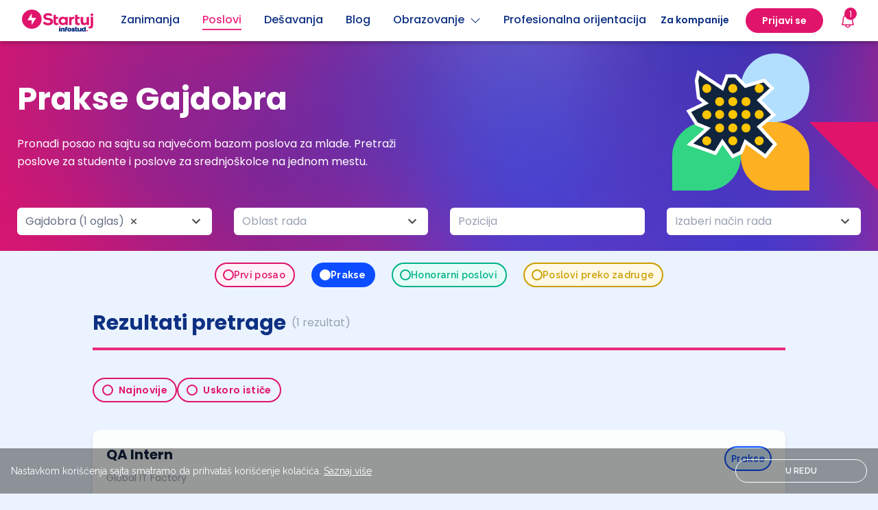

--- FILE ---
content_type: text/html; charset=UTF-8
request_url: https://startuj.infostud.com/prakse/gajdobra
body_size: 20105
content:
<!doctype html>
<html class="smooth-scroll" lang="sr">
<head>
    <meta charset="UTF-8">
    <meta name="viewport"
          content="width=device-width, user-scalable=yes, initial-scale=1.0, minimum-scale=1.0">
    <meta http-equiv="X-UA-Compatible" content="ie=edge">
    <title>Prakse   Gajdobra - Startuj.infostud.com </title>

    
    <meta name="description" content="Praksa u gradu Gajdobra na sajtu sa najvećom bazom praksi u Srbiji . Konkuriši na studentsku praksu u gradu Gajdobra i stekni radno iskustvo - Startuj.infostud.com "/>
    <meta property="og:title" content="Prakse   Gajdobra - Startuj.infostud.com "/>
    <meta property="og:url" content="https://startuj.infostud.com/prakse/gajdobra"/>
    <meta property="og:description" content="Praksa u gradu Gajdobra na sajtu sa najvećom bazom praksi u Srbiji . Konkuriši na studentsku praksu u gradu Gajdobra i stekni radno iskustvo - Startuj.infostud.com ">
    <meta property="og:image" content="https://startuj.infostud.com/images/og/facebook.png"/>
    <meta name="twitter:image" content="https://startuj.infostud.com/images/og/twitter.png"/>
    <meta property="og:type" content="website">
    <meta name="theme-color" content="#FFFFFF">
    <link rel="canonical" href="https://startuj.infostud.com/prakse/gajdobra"/>
    
    <link rel="icon" type="image/svg+xml" href="/images/favicon.svg">
    <link rel="icon" type="image/png" href="/images/favicon.png">
    <link rel="preconnect" href="https://fonts.googleapis.com">
    <link rel="preconnect" href="https://fonts.gstatic.com" crossorigin>
    <link href="https://fonts.googleapis.com/css2?family=Raleway:wght@100;300;400;600;700&display=swap"
          rel="stylesheet">
    <link href="https://fonts.googleapis.com/css2?family=Poppins:ital,wght@0,400;0,500;0,600;0,700;1,400;1,500;1,600;1,700&display=swap" rel="stylesheet">
    <link rel="stylesheet"
          href="https://maxst.icons8.com/vue-static/landings/line-awesome/line-awesome/1.3.0/css/line-awesome.min.css">

    <script type="text/javascript" src="//si.adocean.pl/files/js/ado.js"></script>

            <!-- Meta Pixel Code -->
        <script>
            !function(f,b,e,v,n,t,s)
            {if(f.fbq)return;n=f.fbq=function(){n.callMethod?
                n.callMethod.apply(n,arguments):n.queue.push(arguments)};
                if(!f._fbq)f._fbq=n;n.push=n;n.loaded=!0;n.version='2.0';
                n.queue=[];t=b.createElement(e);t.async=!0;
                t.src=v;s=b.getElementsByTagName(e)[0];
                s.parentNode.insertBefore(t,s)}(window, document,'script',
                'https://connect.facebook.net/en_US/fbevents.js');
            fbq('init', '712580783882241');
            fbq('track', 'PageView');
        </script>
        <noscript><img height="1" width="1" style="display:none"
                       src="https://www.facebook.com/tr?id=712580783882241&ev=PageView&noscript=1"
            /></noscript>
        <!-- End Meta Pixel Code -->
    
        <script type="text/javascript">
        /* (c)AdOcean 2003-2021 */
        if (typeof ado !== "object") {
            ado = {};
            ado.config = ado.preview = ado.placement = ado.master = ado.slave = function () {
            };
        }
        ado.config({mode: "new", xml: false, consent: true, characterEncoding: true});
        ado.preview({enabled: true});
        var keys = [];
                    keys.push("grad-273")
                                            keys.push("tz-6")
            </script>

    <script type="text/javascript">
        /* (c)AdOcean 2003-2021, MASTER: infostud.com.startuj.com.Desktop */
        ado.master({id: 'uTpVTpFmnaQYZG_Jil8Yy96GAZMRGgePQwytnARap2..17', server: 'si.adocean.pl', keys: keys});
    </script>

    <script type="text/javascript">
        /* (c)AdOcean 2003-2021, MASTER: infostud.com.startuj.com.Mobile */
        ado.master({id: 'FOPs5E2QLbEs8P5VQkcxVWEAnGyHujBl7HAMzj4.DiL.K7', server: 'si.adocean.pl', keys: keys});
    </script>

    <script type="text/javascript">
        /* Ecommerce data layer pushing */
        window.addEventListener('gtm_loaded', function() {
            // Google Tag Manager has been loaded
            window.dataLayer = window.dataLayer || [];
            dataLayer.push({ ecommerce: null });
            dataLayer.push({"event":"view_item_list","ecommerce":{"item_list_id":"pretraga_oglasa","item_list_name":"Pretraga oglasa","items":[{"item_id":"JOB_709956","item_name":"QA Intern","item_brand":"Global IT Factory","item_category":"IT praktikant","item_category2":"IT","item_category4":"Standard","item_category5":"vkv","item_category6":"praksa","item_variant":"interno","price":1,"quantity":1,"item_list_id":"pretraga_oglasa","item_list_name":"Pretraga oglasa","index":0}]}});
        });
    </script>

    <!-- Google Tag Manager -->
    <script>(function(w,d,s,l,i){w[l]=w[l]||[];w[l].push({'gtm.start':
                new Date().getTime(),event:'gtm.js'});var f=d.getElementsByTagName(s)[0],
            j=d.createElement(s),dl=l!='dataLayer'?'&l='+l:'';j.async=true;j.src=
            'https://www.googletagmanager.com/gtm.js?id='+i+dl;j.addEventListener("load",(function(){var e=new CustomEvent("gtm_loaded",{bubbles:!0});d.dispatchEvent(e)}));f.parentNode.insertBefore(j,f);
        })(window,document,'script','dataLayer','GTM-KDKX3LQ');</script>
    <!-- End Google Tag Manager -->

    <script type="text/javascript" async src="//l.getsitecontrol.com/94gdz9y4.js"></script>
    <script>
        window.gsc=window.gsc||function(){
            (gsc.q=gsc.q||[]).push(arguments)
        };
        gsc('params', {
            uid: ''
        });
    </script>

    <script>(function (w, d, s, u, f, m, n, o) {
            o = 'https://survey.zohopublic.eu';
            w[f] = w[f] || function () {
                (w[f].p = w[f].p || []).push(arguments);
            };
            m = d.createElement(s), n = d.getElementsByTagName(s)[0];
            m.async = 1;
            m.src = o + u;
            n.parentNode.insertBefore(m, n);
            zs_intercept(o, 'CSB8rr', {
                "displayPeriod": 3,
                "chosenPages": ["https://startuj.infostud.com/poslovi-za-mlade", "https://startuj.infostud.com/blog/saveti-za-trazenje-posla/studiras-a-treba-ti-lova-u-ponudi-prodaja-kokica-deljenje-flajera-sortiranje-robe-1075", "https://startuj.infostud.com/blog/u-pauzi-od-ucenja/verovali-ili-ne-tinejdzeri-vole-ovih-10-hobija-1074", "https://startuj.infostud.com/blog/u-pauzi-od-ucenja/10-saveta-za-samopouzdanje-dok-vi-sumnjate-u-sebe-neko-se-plasi-vaseg-potencijala-1073", "https://startuj.infostud.com/blog", "https://startuj.infostud.com/testovi"],
                "position": 2,
                "pageScrollAmount": 20
            });
        })(window, document, 'script', '/api/v1/public/livesurveys/CSB8rr/popup/script', 'zs_intercept');</script>


    <link rel="stylesheet" href="/build/css.961beca6.css">

    <script>
        window.dataLayer = window.dataLayer || [];
        function gtag() {
            dataLayer.push(arguments);
        }
    </script>
        <link rel="stylesheet" href="/build/slim-select.207354fe.css">
    <link rel="stylesheet" href="/build/additional.36cbff0a.css">
</head>

<body class="bg-[#EBF3FF]">
<!-- Google Tag Manager (noscript) -->
<noscript>
    <iframe src="https://www.googletagmanager.com/ns.html?id=GTM-KDKX3LQ"
            height="0" width="0" style="display:none;visibility:hidden">
    </iframe>
</noscript>
<!-- End Google Tag Manager (noscript) -->

<div id="saved-job-info-modal-overlay" class="bg-[#10243E] fixed bg-opacity-60 w-screen h-screen top-0 bottom-0 right-0 left-0 z-[500] hidden"></div>
<div class="sticky top-0 z-50 w-full bg-[#FFF] !shadow-md">
    
<header class="top-0 w-full z-30 relative">
  <nav class="bg-white font-poppins shadow-md">
    <div class="flex justify-between items-center h-[60px] lg:mx-auto justify-start px-4 max-w-[1248px]">
      <div class="flex justify-start w-full ">         <div class="flex justify-center items-center flex-shrink-0 mr-[40px]">
            <a href="/" id="__navigation_logo">
              <img width="104" height="34" src="/images/startuj_logo_pozitiv.svg" alt="Startuj.com logo">
            </a>
        </div>
        <div class="hidden xl:flex">
          <div class="flex items-center justify-left text-[#0D3082]">
                          <a class="__navigation_links pb-1 relative w-full flex items-center justify-center lg:mt-1 font-[500] mr-[33px]"
                 href="/opisi-zanimanja/detaljni-opisi-poslova"
                 data-nav_item="job_description"
                 data-name="Zanimanja"
              >
                                                <span class="border-b-2 border-transparent hover:border-[#0D3082] text-[#0D3082]">
                  Zanimanja
                </span>
              </a>
                          <a class="__navigation_links pb-1 relative w-full flex items-center justify-center lg:mt-1 font-[500] mr-[33px]"
                 href="/poslovi-za-mlade"
                 data-nav_item="jobs"
                 data-name="Poslovi"
              >
                                                                                                                                                                                                                                                                                                                                                                <span class="border-b-2 border-transparent !border-[#ED287F] text-[#ED287F]">
                  Poslovi
                </span>
              </a>
                          <a class="__navigation_links pb-1 relative w-full flex items-center justify-center lg:mt-1 font-[500] mr-[33px]"
                 href="/desavanja"
                 data-nav_item="events"
                 data-name="Dešavanja"
              >
                                                <span class="border-b-2 border-transparent hover:border-[#0D3082] text-[#0D3082]">
                  Dešavanja
                </span>
              </a>
                          <a class="__navigation_links pb-1 relative w-full flex items-center justify-center lg:mt-1 font-[500] mr-[33px]"
                 href="/blog"
                 data-nav_item="blogs"
                 data-name="Blog"
              >
                                                <span class="border-b-2 border-transparent hover:border-[#0D3082] text-[#0D3082]">
                  Blog
                </span>
              </a>
                        <div class="relative flex flex-col items-center mr-[33px]">
              <a class="pb-1 relative flex items-center justify-center lg:mt-1 font-[500] text-[#0D3082] border-b-2 border-transparent hover:border-[#0D3082] cursor-pointer" id="show_edu_dropdown">Obrazovanje <i class="las la-angle-down ml-2"></i></a>
              <div id="education_dropdown"
                   class="rounded-xl shadow-[0_9px_28px_8px_rgba(0,0,0,0.12)] bg-white hidden focus:outline-none top-[50px] absolute font-base justify-start w-[250px] z-50"
                   role="menu" aria-orientation="vertical" aria-labelledby="menu-button" tabindex="-1">
                <div role="none">
                  <a href="/visoko-obrazovanje" class="__navigation_links text-[#0D3082] hover:bg-[#EBF3FF] rounded-t-xl block px-4 py-4 text-center text-[16px]" data-nav_item="institutions" data-name="Ustanove">Fakulteti + Ocene
                  </a>
                  <a href="/studijski-programi" class="__navigation_links text-[#0D3082] hover:bg-[#EBF3FF] block px-4 py-4 text-center text-[16px]" data-nav_item="study_programs" data-name="Programi">Smerovi + Ocene
                  </a>
                  <a href="/testovi" class="__navigation_links text-[#0D3082] hover:bg-[#EBF3FF] block px-4 py-4 text-center text-[16px]" data-nav_item="tests" data-name="Testovi znanja">Testovi znanja</a>
                  <a href="/stipendije" class="__navigation_links text-[#0D3082] hover:bg-[#EBF3FF] rounded-b-xl block px-4 py-4 text-center text-[16px]" data-nav_item="scholarships" data-name="Stipendije">Stipendije</a>
                </div>
              </div>
            </div>
            <a class="__navigation_links pb-1 relative w-full flex items-center justify-center lg:mt-1 font-[500] mr-[33px] whitespace-nowrap"
               href="/profesionalna-orijentacija"
               data-nav_item="carr_assessment"
               data-name="Prof orijentacija">
                <span class="border-b-2 border-transparent hover:border-[#0D3082] text-[#0D3082]">Profesionalna orijentacija</span>
            </a>
          </div>
        </div>
      </div>

      <div id="sidebar_overlay" class="lg:hidden hidden bg-black opacity-20 w-screen h-screen absolute left-0 top-0 z-30"></div>
            <div id="mobile_navigation" class="xl:hidden hidden top-0 right-0 w-full max-w-[500px] fixed bg-white h-screen z-[100]">
        <div>
          <span class="absolute top-4 right-4 cursor-pointer" id="close_mobile_navigation">
            <i class="ph ph-x text-[24px] text-[#E1146B]"></i>
          </span>
        </div>

        <div>
                    <div class="mt-[56px]">
            <div id="navigation-mobile-main" class="flex flex-col items-start w-full">
                                            <a href="/opisi-zanimanja/detaljni-opisi-poslova" class="__navigation_links w-full justify-center py-[10px] text-[#0D3082] text-[18px] font-[700] leading-[24px] px-4" data-nav_item="job_description" data-name="Zanimanja" >
                  Zanimanja
                </a>
                              <a href="/poslovi-za-mlade" class="__navigation_links w-full justify-center py-[10px] text-[#0D3082] text-[18px] font-[700] leading-[24px] px-4" data-nav_item="jobs" data-name="Poslovi" >
                  Poslovi
                </a>
                              <a href="/desavanja" class="__navigation_links w-full justify-center py-[10px] text-[#0D3082] text-[18px] font-[700] leading-[24px] px-4" data-nav_item="events" data-name="Dešavanja" >
                  Dešavanja
                </a>
                              <a href="/blog" class="__navigation_links w-full justify-center py-[10px] text-[#0D3082] text-[18px] font-[700] leading-[24px] px-4" data-nav_item="blogs" data-name="Blog" >
                  Blog
                </a>
                            <span class="relative py-[10px] text-[#0D3082] text-[18px] font-[700] leading-[24px] px-4 flex items-center w-full justify-between" id="education-menu-open">Obrazovanje <i class="ph ph-caret-right text-[24px] text-[#ED287F]"></i></span>
              <a href="/profesionalna-orijentacija" class="__navigation_links w-full justify-center py-[10px] text-[#0D3082] text-[18px] font-[700] leading-[24px] px-4 block"
                 data-nav_item="carr_assessment"
                 data-name="Prof orijentacija"
              >
                Profesionalna orijentacija
                <span class="text-[12px] border border-[#E1146B] rounded-full text-[#E1146B] bg-[#FEF1F8] px-[7px] py-[4px] ml-2">Novo</span>
              </a>
            </div>

            <div id="navigation-mobile-education-sub" class="hidden">
              <span class="relative py-[10px] text-[#ED287F] text-[18px] font-[700] leading-[24px] px-4 flex items-center w-full justify-start" id="education-menu-close"><i class="ph ph-caret-left text-[24px] text-[#ED287F] pr-4"></i> Obrazovanje</span>
              <div class="relative focus:outline-none left-0 font-base px-1 justify-start w-[300px] text-gray-700  text-sm px-4 z-50 ml-10"
                   role="menu" aria-orientation="vertical" aria-labelledby="menu-button" tabindex="-1">
                <div class="flex flex-col mt-[6px]">
                  <a href="/visoko-obrazovanje" class="__navigation_links text-[#0D3082] text-[18px] leading-[24px] py-2" data-nav_item="institutions" data-name="Ustanove">Fakulteti + Ocene
                  </a>
                  <a href="/studijski-programi" class="__navigation_links text-[#0D3082] text-[18px] leading-[24px] py-2" data-nav_item="study_programs" data-name="Programi">Smerovi + Ocene
                  </a>
                  <a href="/testovi" class="__navigation_links text-[#0D3082] text-[18px] leading-[24px] py-2" data-nav_item="tests" data-name="Testovi znanja">Testovi znanja</a>
                  <a href="/stipendije" class="__navigation_links text-[#0D3082] text-[18px] leading-[24px] py-2" data-nav_item="scholarships" data-name="Stipendija">Stipendije</a>
                </div>
              </div>
            </div>


            <div id="navigation-mobile-user-sub" class="hidden">
              <span class="relative py-[10px] text-[#ED287F] text-[18px] font-[700] leading-[24px] px-4 flex items-center w-full justify-start" id="user-menu-close"><i class="ph ph-caret-left text-[24px] text-[#ED287F] pr-4"></i> Moj profil</span>
              <div class="relative focus:outline-none left-0 font-base px-1 justify-start w-[180px] text-gray-700  text-sm px-4 z-50 ml-10"
                   role="menu" aria-orientation="vertical" aria-labelledby="menu-button" tabindex="-1">
                <div class="flex flex-col mt-[6px]">
                  <a href="/moj-nalog/profil" class="__navigation_links text-[#0D3082] text-[18px] leading-[24px] py-2" data-nav_item="my_profile" data-name="Moj profil">Moj profil</a>
                  <a href="/moj-nalog/podesavanja" class="w-full text-[#0D3082] text-[18px] leading-[24px] py-2">Podešavanja</a>
                </div>
              </div>
            </div>
          </div>

        </div>
        <div class="absolute bottom-[65px] flex flex-col justify-between w-full px-4">
                      <div class="flex justify-center">
              <span class="login-buttons font-[600] bg-[#E1146B] text-white border-2 border-[#E1146B] rounded-[100px] w-full text-center leading-[24px] py-[8px] mb-4">
                Prijavi se
              </span>
            </div>
                    <div class="flex justify-center">
            <a href="/postavite-oglas" class="font-[600] text-[#E1146B] border-2 border-[#E1146B] rounded-[100px] w-full text-center leading-[24px] py-2">
              Za kompanije
            </a>
          </div>
        </div>

      </div>
      

      <div class="flex shrink-0">         <span class="flex items-center">
          <a href="/postavite-oglas" class="hidden xl:block ml-4">
            <div class="hidden lg:block border-b-2 border-transparent hover:border-[#0D3082] font-[600] text-[14px] text-[#0D3082] py-1 mx-6">
              Za kompanije
            </div>
          </a>
          <div class="relative xl:flex hidden flex-col items-center">
                          <div class="bg-[#E1146B] rounded-[100px] py-2 px-6 hidden lg:block">
                <span class="login-buttons cursor-pointer h-full flex items-center font-[600] text-[14px] text-white leading-[20px]">
                  Prijavi se
                </span>
              </div>
                      </div>

          <div class="font-poppins lg:relative static">
    <!-- BELL -->
    <div id="bell">
        <button class="gtm-zv mr-6 ml-0 xl:ml-6 xl:mr-0 flex items-center justify-center relative">
            <!-- Notification count -->
            <span id="__notifications_count"></span>
            <i class="ph ph-bell text-[24px] text-[#E1146B]"></i>
        </button>
    </div>
    <!-- NOTIFICATIONS DROPDOWN -->
    <div id="notification-dropdown" class="absolute sm:w-[352px] w-full lg:right-[-12px] lg:top-[32px] right-0 top-[52px] p-3  hidden animate-fade">
        <div class="flex flex-col p-4 bg-white rounded-lg shadow-md focus:outline-none space-y-4">
            <div class="flex flex-row relative justify-between text-xl font-[700]">
                <span class="font-poppins text-[#E1146B]">
                    Obaveštenja
                </span>

                <span class="hover:cursor-pointer flex" id="__notification_btn_close_modal">
                    <i class="ph ph-x text-[16px] text-[#0D3082] font-[500]"></i>
                </span>
            </div>

            <div id="__notifications_list" class="flex flex-col space-y-2 max-h-[400px] overflow-y-auto notification_list_scrollbar">
                <!-- Loading modal until notifications are loaded into div -->
                <div class="flex justify-center pt-10" role="status" id="__spinner_notification_dropdown">
                    <svg aria-label="startuj_symbol.svg" class="inline mr-2 w-8 h-8 text-gray-200 animate-spin dark:text-gray-600 fill-pink-500" viewBox="0 0 100 101" fill="none" xmlns="http://www.w3.org/2000/svg">
                        <path d="M100 50.5908C100 78.2051 77.6142 100.591 50 100.591C22.3858 100.591 0 78.2051 0 50.5908C0 22.9766 22.3858 0.59082 50 0.59082C77.6142 0.59082 100 22.9766 100 50.5908ZM9.08144 50.5908C9.08144 73.1895 27.4013 91.5094 50 91.5094C72.5987 91.5094 90.9186 73.1895 90.9186 50.5908C90.9186 27.9921 72.5987 9.67226 50 9.67226C27.4013 9.67226 9.08144 27.9921 9.08144 50.5908Z" fill="currentColor"/>
                        <path d="M93.9676 39.0409C96.393 38.4038 97.8624 35.9116 97.0079 33.5539C95.2932 28.8227 92.871 24.3692 89.8167 20.348C85.8452 15.1192 80.8826 10.7238 75.2124 7.41289C69.5422 4.10194 63.2754 1.94025 56.7698 1.05124C51.7666 0.367541 46.6976 0.446843 41.7345 1.27873C39.2613 1.69328 37.813 4.19778 38.4501 6.62326C39.0873 9.04874 41.5694 10.4717 44.0505 10.1071C47.8511 9.54855 51.7191 9.52689 55.5402 10.0491C60.8642 10.7766 65.9928 12.5457 70.6331 15.2552C75.2735 17.9648 79.3347 21.5619 82.5849 25.841C84.9175 28.9121 86.7997 32.2913 88.1811 35.8758C89.083 38.2158 91.5421 39.6781 93.9676 39.0409Z" fill="currentFill"/>
                    </svg>
                </div>
            </div>


            
        </div>
    </div>

    <div id="__notification-message-alert" class="right-0 w-full top-[75px] p-2 absolute sm:w-[250px] sm:top-16 -md:right-[100px] z-[35] text-center hidden animate-fade animate-duration-500 animate-ease-in">
        <div class="flex flex-col py-2 bg-white rounded-lg shadow-md focus:outline-none space-y-4 font-bold">
                Imate novu poruku
        </div>
    </div>
</div>


          <div id="open_mobile_navigation" class="h-full flex items-center xl:hidden cursor-pointer">
            <i class="la la-bars text-3xl"></i>
          </div>
        </span>
      </div>
    </div>
  </nav>
</header>


  <script type="application/javascript">
    document.addEventListener( "DOMContentLoaded", () => {
      let windowWidth = window.innerWidth;

      // Get the window width on load
      window.addEventListener("load", function() {
        windowWidth = window.innerWidth;
      });

      // Get the window width on resize
      window.addEventListener("resize", function() {
        windowWidth = window.innerWidth;
      });

      //navigation user
      const openNavigationUserButton = document.getElementById('show_dropdown');
      const userProfileDropdown = document.getElementById('profile_dropdown');

      if(openNavigationUserButton !== null) {
        openNavigationUserButton.addEventListener('click', () => {
          windowWidth = window.innerWidth;
          if (windowWidth >= 1280) {
            userProfileDropdown.classList.toggle('hidden');
          }
        });
      }

      //nav education
      const openNavigationEduButton = document.getElementById('show_edu_dropdown');
      const educationDropdown = document.getElementById('education_dropdown');

      if(openNavigationEduButton !== null) {
        openNavigationEduButton.addEventListener('click', () => {
          windowWidth = window.innerWidth;
          if (windowWidth >= 1280) {
            educationDropdown.classList.toggle('hidden');
          }
        });
      }


      // Open education submenu on mobile
      const educationMenuOpenButton = document.querySelector('#education-menu-open');
      educationMenuOpenButton.addEventListener('click', () => {
        document.querySelector('#navigation-mobile-education-sub').classList.remove('hidden');
        document.querySelector('#navigation-mobile-main').classList.add('hidden');
      });

      // Close education submenu on mobile
      const educationMenuCloseButton = document.querySelector('#education-menu-close');
      educationMenuCloseButton.addEventListener('click', () => {
        document.querySelector('#navigation-mobile-education-sub').classList.add('hidden');
        document.querySelector('#navigation-mobile-main').classList.remove('hidden');
      });


      // Open user submenu on mobile
      const userMenuOpenButton = document.querySelector('#user-menu-open');
      if (userMenuOpenButton) {
        userMenuOpenButton.addEventListener('click', () => {
          document.querySelector('#navigation-mobile-user-sub').classList.remove('hidden');
          document.querySelector('#navigation-mobile-main').classList.add('hidden');
        });
      }
      // Close user submenu on mobile
      const userMenuCloseButton = document.querySelector('#user-menu-close');
      if (userMenuCloseButton) {
        userMenuCloseButton.addEventListener('click', () => {
          document.querySelector('#navigation-mobile-user-sub').classList.add('hidden');
          document.querySelector('#navigation-mobile-main').classList.remove('hidden');
        });
      }



      const sidebarOverlay = document.querySelector("#sidebar_overlay");

      const mobileNavigation = document.getElementById('mobile_navigation');
      const openMobileNavigationButton = document.getElementById('open_mobile_navigation');
      const closeMobileNavigationButton = document.getElementById('close_mobile_navigation');

      if (closeMobileNavigationButton !== null) {
        closeMobileNavigationButton.addEventListener('click', () => {
          windowWidth = window.innerWidth;
          if (windowWidth < 1280) {
            mobileNavigation.classList.add('hidden');
            mobileNavigation.classList.remove('w-[324px]')
            document.body.classList.remove('overflow-hidden');
            sidebarOverlay.classList.add('hidden');
          }
        })
      }

      if (openMobileNavigationButton !== null) {
        openMobileNavigationButton.addEventListener('click', () => {
          windowWidth = window.innerWidth;
          if (windowWidth < 1280) {
            //desktop dropdown
            mobileNavigation.classList.remove('hidden');
            sidebarOverlay.classList.remove('hidden');
            document.body.classList.add('overflow-hidden');
            if (windowWidth < 480) {
              mobileNavigation.classList.add('w-full')
            } else {
              mobileNavigation.classList.add('w-[324px]')
            }
          }
        })
      }

    }, false );
  </script>
    
</div><main class="relative bg-[#EBF3FF]">
                                        
    
    <div id="top-search-header" class="lg:min-h-[219px] min-h-[186px] relative flex items-center">
        <img src="/images/job_index/flower.png" class="absolute top-[18px] right-0 z-[30] hidden lg:block">
        <img src="/images/job_index/bolts_up_mobile.png" class="absolute top-0 right-0 z-[30] block lg:hidden">
        <img class="absolute bottom-0 hidden lg:block w-full h-full" src="/images/job_index/header_bg_top_desktop.png">
        <img class="absolute bottom-0 block lg:hidden w-full h-full mb-[-1px]" src="/images/job_index/header_bg_top_mobile.png">
        <div class="w-full relative h-full flex justify-center items-center z-[30]">
            <div class="max-w-[1230px] mx-4 w-full">
                <div class="max-w-[592px]">
                    <h1 class="font-poppins font-[700] text-white lg:text-[46px] text-[32px] py-4">Prakse   Gajdobra </h1>
                    <h3 class="font-poppins font-[400] text-white text-[16px]">
                        Pronađi posao na sajtu sa najvećom bazom poslova za mlade. Pretraži poslove za studente i poslove za srednjoškolce na jednom mestu.
                    </h3>
                </div>
            </div>
        </div>
    </div>
    <div id="bottom-search-header" class="lg:h-[88px] h-[184px] lg:max-h-[88px] max-h-[184px] sticky top-[60px] w-full z-[31]">
        <div id="scroll-to-search"></div>
        <img class="absolute top-0 hidden lg:block w-full h-full mt-[-1px]" src="/images/job_index/header_bg_bottom_desktop.png">
        <img class="absolute top-0 block lg:hidden w-full h-full mt-[-2px]" src="/images/job_index/header_bg_bottom_mobile.png">
        <div id="bottom-search-header-items-container" class="flex justify-center h-full w-full relative items-center">
    <div class="grid lg:grid-cols-4 items-start grid-cols-1 gap-x-[32px] px-4 max-w-[1262px] w-full gap-y-2 absolute lg:top-auto">
        <div id="locationDiv" class="w-full lg:max-h-[40px] max-h-[36px]">
            <select id="location" name="location">
                <option data-placeholder="true"></option>
                                    <option 
                            value="beograd">Beograd
                            <span>(18 oglasa)</span>
                    </option>
                                    <option 
                            value="novi-sad">Novi Sad
                            <span>(2 oglasa)</span>
                    </option>
                                    <option 
                            value="nis">Niš
                            <span>(1 oglas)</span>
                    </option>
                                    <option 
                            value="kragujevac">Kragujevac
                            <span>(2 oglasa)</span>
                    </option>
                                    <option 
                            value="subotica">Subotica
                            <span>(2 oglasa)</span>
                    </option>
                                    <option 
                            value="zrenjanin">Zrenjanin
                            <span>(1 oglas)</span>
                    </option>
                                    <option 
                            value="sremska-mitrovica">Sremska Mitrovica
                            <span>(1 oglas)</span>
                    </option>
                                    <option 
                            value="pancevo">Pančevo
                            <span>(1 oglas)</span>
                    </option>
                                    <option 
                            value="vrsac">Vršac
                            <span>(1 oglas)</span>
                    </option>
                                    <option 
                            value="sombor">Sombor
                            <span>(1 oglas)</span>
                    </option>
                                    <option 
                            value="kikinda">Kikinda
                            <span>(1 oglas)</span>
                    </option>
                                    <option 
                            value="ruma">Ruma
                            <span>(1 oglas)</span>
                    </option>
                                    <option 
                            value="apatin">Apatin
                            <span>(1 oglas)</span>
                    </option>
                                    <option 
                            value="backa-topola">Bačka Topola
                            <span>(1 oglas)</span>
                    </option>
                                    <option 
                            value="kula">Kula
                            <span>(1 oglas)</span>
                    </option>
                                    <option 
                            value="senta">Senta
                            <span>(3 oglasa)</span>
                    </option>
                                    <option 
                            value="crvenka">Crvenka
                            <span>(1 oglas)</span>
                    </option>
                                    <option 
                            value="ada">Ada
                            <span>(1 oglas)</span>
                    </option>
                                    <option 
                            value="becej">Bečej
                            <span>(1 oglas)</span>
                    </option>
                                    <option 
                            value="srbobran">Srbobran
                            <span>(1 oglas)</span>
                    </option>
                                    <option 
                            value="vrbas">Vrbas
                            <span>(1 oglas)</span>
                    </option>
                                    <option 
                            value="odzaci">Odžaci
                            <span>(1 oglas)</span>
                    </option>
                                    <option 
                            value="temerin">Temerin
                            <span>(1 oglas)</span>
                    </option>
                                    <option 
                            value="Zabalj">Žabalj
                            <span>(1 oglas)</span>
                    </option>
                                    <option 
                            value="backa-palanka">Bačka Palanka
                            <span>(1 oglas)</span>
                    </option>
                                    <option 
                            value="futog">Futog
                            <span>(1 oglas)</span>
                    </option>
                                    <option 
                            value="beocin">Beočin
                            <span>(1 oglas)</span>
                    </option>
                                    <option 
                            value="sremski-karlovci">Sremski Karlovci
                            <span>(1 oglas)</span>
                    </option>
                                    <option 
                            value="Sid">Šid
                            <span>(1 oglas)</span>
                    </option>
                                    <option 
                            value="indjija">Inđija
                            <span>(1 oglas)</span>
                    </option>
                                    <option 
                            value="kovin">Kovin
                            <span>(1 oglas)</span>
                    </option>
                                    <option 
                            value="stara-pazova">Stara Pazova
                            <span>(1 oglas)</span>
                    </option>
                                    <option 
                            value="kanjiza">Kanjiža
                            <span>(1 oglas)</span>
                    </option>
                                    <option 
                            value="horgos">Horgoš
                            <span>(1 oglas)</span>
                    </option>
                                    <option 
                            value="bela-crkva">Bela Crkva
                            <span>(1 oglas)</span>
                    </option>
                                    <option 
                            value="smederevo">Smederevo
                            <span>(1 oglas)</span>
                    </option>
                                    <option 
                            value="pozarevac">Požarevac
                            <span>(1 oglas)</span>
                    </option>
                                    <option 
                            value="kraljevo">Kraljevo
                            <span>(1 oglas)</span>
                    </option>
                                    <option 
                            value="krusevac">Kruševac
                            <span>(1 oglas)</span>
                    </option>
                                    <option 
                            value="Cacak">Čačak
                            <span>(1 oglas)</span>
                    </option>
                                    <option 
                            value="obrenovac">Obrenovac
                            <span>(1 oglas)</span>
                    </option>
                                    <option 
                            value="mladenovac">Mladenovac
                            <span>(1 oglas)</span>
                    </option>
                                    <option 
                            value="smederevska-palanka">Smederevska Palanka
                            <span>(1 oglas)</span>
                    </option>
                                    <option 
                            value="velika-plana">Velika Plana
                            <span>(1 oglas)</span>
                    </option>
                                    <option 
                            value="lazarevac">Lazarevac
                            <span>(1 oglas)</span>
                    </option>
                                    <option 
                            value="arandjelovac">Aranđelovac
                            <span>(1 oglas)</span>
                    </option>
                                    <option 
                            value="ljig">Ljig
                            <span>(1 oglas)</span>
                    </option>
                                    <option 
                            value="gornji-milanovac">Gornji Milanovac
                            <span>(1 oglas)</span>
                    </option>
                                    <option 
                            value="arilje">Arilje
                            <span>(1 oglas)</span>
                    </option>
                                    <option 
                            value="jagodina">Jagodina
                            <span>(1 oglas)</span>
                    </option>
                                    <option 
                            value="Cuprija">Ćuprija
                            <span>(1 oglas)</span>
                    </option>
                                    <option 
                            value="paracin">Paraćin
                            <span>(1 oglas)</span>
                    </option>
                                    <option 
                            value="despotovac">Despotovac
                            <span>(1 oglas)</span>
                    </option>
                                    <option 
                            value="ivanjica">Ivanjica
                            <span>(1 oglas)</span>
                    </option>
                                    <option 
                            value="vrnjacka-banja">Vrnjačka Banja
                            <span>(1 oglas)</span>
                    </option>
                                    <option 
                            value="trstenik">Trstenik
                            <span>(1 oglas)</span>
                    </option>
                                    <option 
                            value="aleksinac">Aleksinac
                            <span>(1 oglas)</span>
                    </option>
                                    <option 
                            value="soko-banja">Sokobanja
                            <span>(1 oglas)</span>
                    </option>
                                    <option 
                            value="aleksandrovac">Aleksandrovac
                            <span>(1 oglas)</span>
                    </option>
                                    <option 
                            value="donji-milanovac">Donji Milanovac
                            <span>(1 oglas)</span>
                    </option>
                                    <option 
                            value="kladovo">Kladovo
                            <span>(1 oglas)</span>
                    </option>
                                    <option 
                            value="negotin">Negotin
                            <span>(1 oglas)</span>
                    </option>
                                    <option 
                            value="bor">Bor
                            <span>(1 oglas)</span>
                    </option>
                                    <option 
                            value="zajecar">Zaječar
                            <span>(1 oglas)</span>
                    </option>
                                    <option 
                            value="knjazevac">Knjaževac
                            <span>(1 oglas)</span>
                    </option>
                                    <option 
                            value="Zagubica">Žagubica
                            <span>(1 oglas)</span>
                    </option>
                                    <option 
                            value="majdanpek">Majdanpek
                            <span>(1 oglas)</span>
                    </option>
                                    <option 
                            value="despotovo">Despotovo
                            <span>(1 oglas)</span>
                    </option>
                                    <option 
                            value="Sabac">Šabac
                            <span>(1 oglas)</span>
                    </option>
                                    <option 
                            value="valjevo">Valjevo
                            <span>(1 oglas)</span>
                    </option>
                                    <option 
                            value="uzice">Užice
                            <span>(1 oglas)</span>
                    </option>
                                    <option 
                            value="novi-pazar">Novi Pazar
                            <span>(1 oglas)</span>
                    </option>
                                    <option 
                            value="loznica">Loznica
                            <span>(1 oglas)</span>
                    </option>
                                    <option 
                            value="krupanj">Krupanj
                            <span>(1 oglas)</span>
                    </option>
                                    <option 
                            value="pozega">Požega
                            <span>(1 oglas)</span>
                    </option>
                                    <option 
                            value="bajina-basta">Bajina Bašta
                            <span>(1 oglas)</span>
                    </option>
                                    <option 
                            value="priboj">Priboj
                            <span>(1 oglas)</span>
                    </option>
                                    <option 
                            value="prijepolje">Prijepolje
                            <span>(1 oglas)</span>
                    </option>
                                    <option 
                            value="leskovac">Leskovac
                            <span>(1 oglas)</span>
                    </option>
                                    <option 
                            value="vranje">Vranje
                            <span>(1 oglas)</span>
                    </option>
                                    <option 
                            value="prokuplje">Prokuplje
                            <span>(1 oglas)</span>
                    </option>
                                    <option 
                            value="pirot">Pirot
                            <span>(1 oglas)</span>
                    </option>
                                    <option 
                            value="babusnica">Babušnica
                            <span>(1 oglas)</span>
                    </option>
                                    <option 
                            value="dimitrovgrad">Dimitrovgrad
                            <span>(1 oglas)</span>
                    </option>
                                    <option 
                            value="medvedja">Medveđa
                            <span>(1 oglas)</span>
                    </option>
                                    <option 
                            value="surdulica">Surdulica
                            <span>(1 oglas)</span>
                    </option>
                                    <option 
                            value="kosovska-mitrovica">Kosovska Mitrovica
                            <span>(1 oglas)</span>
                    </option>
                                    <option 
                            value="pec">Peć
                            <span>(1 oglas)</span>
                    </option>
                                    <option 
                            value="pristina">Priština
                            <span>(1 oglas)</span>
                    </option>
                                    <option 
                            value="prizren">Prizren
                            <span>(1 oglas)</span>
                    </option>
                                    <option 
                            value="urosevac">Uroševac
                            <span>(1 oglas)</span>
                    </option>
                                    <option 
                            value="ivangrad">Ivangrad
                            <span>(1 oglas)</span>
                    </option>
                                    <option 
                            value="danilovgrad">Danilovgrad
                            <span>(1 oglas)</span>
                    </option>
                                    <option 
                            value="veternik">Veternik
                            <span>(1 oglas)</span>
                    </option>
                                    <option 
                            value="Celarevo">Čelarevo
                            <span>(1 oglas)</span>
                    </option>
                                    <option 
                            value="titel">Titel
                            <span>(1 oglas)</span>
                    </option>
                                    <option 
                            value="vrdnik">Vrdnik
                            <span>(1 oglas)</span>
                    </option>
                                    <option 
                            value="boljevac">Boljevac
                            <span>(1 oglas)</span>
                    </option>
                                    <option 
                            value="bac">Bač
                            <span>(1 oglas)</span>
                    </option>
                                    <option 
                            value="stari-banovci">Stari Banovci
                            <span>(1 oglas)</span>
                    </option>
                                    <option 
                            value="novi-becej">Novi Bečej
                            <span>(1 oglas)</span>
                    </option>
                                    <option 
                            value="niska-banja">Niška Banja
                            <span>(1 oglas)</span>
                    </option>
                                    <option 
                            value="kopaonik">Kopaonik
                            <span>(1 oglas)</span>
                    </option>
                                    <option 
                            value="vreoci">Vreoci
                            <span>(1 oglas)</span>
                    </option>
                                    <option 
                            value="novi-knezevac">Novi Kneževac
                            <span>(1 oglas)</span>
                    </option>
                                    <option 
                            value="Coka">Čoka
                            <span>(1 oglas)</span>
                    </option>
                                    <option 
                            value="kac">Kać
                            <span>(2 oglasa)</span>
                    </option>
                                    <option 
                            value="Curug">Čurug
                            <span>(1 oglas)</span>
                    </option>
                                    <option 
                            value="Cajetina">Čajetina
                            <span>(1 oglas)</span>
                    </option>
                                    <option 
                            value="novo-milosevo">Novo Miloševo
                            <span>(1 oglas)</span>
                    </option>
                                    <option 
                            value="inostranstvo">Inostranstvo
                            <span>(0 oglasa)</span>
                    </option>
                                    <option 
                            value="banja-koviljaca">Banja Koviljača
                            <span>(1 oglas)</span>
                    </option>
                                    <option 
                            value="kosovska-kamenica">Kosovska Kamenica
                            <span>(1 oglas)</span>
                    </option>
                                    <option 
                            value="nova-pazova">Nova Pazova
                            <span>(1 oglas)</span>
                    </option>
                                    <option 
                            value="banja-vrujci">Banja Vrujci
                            <span>(1 oglas)</span>
                    </option>
                                    <option 
                            value="sremska-kamenica">Sremska Kamenica
                            <span>(1 oglas)</span>
                    </option>
                                    <option 
                            value="zlatibor">Zlatibor
                            <span>(1 oglas)</span>
                    </option>
                                    <option 
                            value="lovcenac">Lovćenac
                            <span>(1 oglas)</span>
                    </option>
                                    <option 
                            value="topola">Topola
                            <span>(1 oglas)</span>
                    </option>
                                    <option 
                            value="kovacica">Kovačica
                            <span>(1 oglas)</span>
                    </option>
                                    <option 
                            value="Simanovci">Šimanovci
                            <span>(1 oglas)</span>
                    </option>
                                    <option 
                            value="lapovo">Lapovo
                            <span>(1 oglas)</span>
                    </option>
                                    <option 
                            value="presevo">Preševo
                            <span>(1 oglas)</span>
                    </option>
                                    <option 
                            value="svilajnac">Svilajnac
                            <span>(1 oglas)</span>
                    </option>
                                    <option 
                            value="mali-idjos">Mali Iđoš
                            <span>(1 oglas)</span>
                    </option>
                                    <option 
                            value="bujanovac">Bujanovac
                            <span>(1 oglas)</span>
                    </option>
                                    <option selected
                            value="gajdobra">Gajdobra
                            <span>(1 oglas)</span>
                    </option>
                                    <option 
                            value="ub">Ub
                            <span>(1 oglas)</span>
                    </option>
                                    <option 
                            value="batajnica">Batajnica
                            <span>(1 oglas)</span>
                    </option>
                                    <option 
                            value="gnjilane">Gnjilane
                            <span>(1 oglas)</span>
                    </option>
                                    <option 
                            value="veliko-gradiste">Veliko Gradište
                            <span>(1 oglas)</span>
                    </option>
                                    <option 
                            value="lebane">Lebane
                            <span>(1 oglas)</span>
                    </option>
                                    <option 
                            value="kursumlija">Kuršumlija
                            <span>(1 oglas)</span>
                    </option>
                                    <option 
                            value="mali-zvornik">Mali Zvornik
                            <span>(1 oglas)</span>
                    </option>
                                    <option 
                            value="surcin">Surčin
                            <span>(1 oglas)</span>
                    </option>
                                    <option 
                            value="pecinci">Pećinci
                            <span>(1 oglas)</span>
                    </option>
                                    <option 
                            value="batocina">Batočina
                            <span>(1 oglas)</span>
                    </option>
                                    <option 
                            value="sjenica">Sjenica
                            <span>(1 oglas)</span>
                    </option>
                                    <option 
                            value="novi-banovci">Novi Banovci
                            <span>(1 oglas)</span>
                    </option>
                                    <option 
                            value="ljubovija">Ljubovija
                            <span>(1 oglas)</span>
                    </option>
                                    <option 
                            value="vladicin-han">Vladičin Han
                            <span>(1 oglas)</span>
                    </option>
                                    <option 
                            value="petrovac-na-mlavi">Petrovac na Mlavi
                            <span>(1 oglas)</span>
                    </option>
                                    <option 
                            value="feketic">Feketić
                            <span>(1 oglas)</span>
                    </option>
                                    <option 
                            value="kosjeric">Kosjerić
                            <span>(1 oglas)</span>
                    </option>
                                    <option 
                            value="popovac">Popovac
                            <span>(1 oglas)</span>
                    </option>
                                    <option 
                            value="lajkovac">Lajkovac
                            <span>(1 oglas)</span>
                    </option>
                                    <option 
                            value="raska">Raška
                            <span>(1 oglas)</span>
                    </option>
                                    <option 
                            value="nova-varos">Nova Varoš
                            <span>(1 oglas)</span>
                    </option>
                                    <option 
                            value="palic">Palić
                            <span>(1 oglas)</span>
                    </option>
                                    <option 
                            value="sopot">Sopot
                            <span>(1 oglas)</span>
                    </option>
                                    <option 
                            value="baric">Barič
                            <span>(1 oglas)</span>
                    </option>
                                    <option 
                            value="backi-petrovac">Bački Petrovac
                            <span>(1 oglas)</span>
                    </option>
                                    <option 
                            value="lestane">Leštane
                            <span>(1 oglas)</span>
                    </option>
                                    <option 
                            value="alibunar">Alibunar
                            <span>(1 oglas)</span>
                    </option>
                                    <option 
                            value="bela-palanka">Bela Palanka
                            <span>(1 oglas)</span>
                    </option>
                                    <option 
                            value="blace">Blace
                            <span>(1 oglas)</span>
                    </option>
                                    <option 
                            value="bogatic">Bogatić
                            <span>(1 oglas)</span>
                    </option>
                                    <option 
                            value="bojnik">Bojnik
                            <span>(1 oglas)</span>
                    </option>
                                    <option 
                            value="bosilegrad">Bosilegrad
                            <span>(1 oglas)</span>
                    </option>
                                    <option 
                            value="brus">Brus
                            <span>(1 oglas)</span>
                    </option>
                                    <option 
                            value="Cicevac">Ćićevac
                            <span>(1 oglas)</span>
                    </option>
                                    <option 
                            value="crna-trava">Crna Trava
                            <span>(1 oglas)</span>
                    </option>
                                    <option 
                            value="decani">Dečani
                            <span>(1 oglas)</span>
                    </option>
                                    <option 
                            value="doljevac">Doljevac
                            <span>(1 oglas)</span>
                    </option>
                                    <option 
                            value="Dakovica">Ðakovica
                            <span>(1 oglas)</span>
                    </option>
                                    <option 
                            value="gadzin-han">Gadžin Han
                            <span>(1 oglas)</span>
                    </option>
                                    <option 
                            value="glogovac">Glogovac
                            <span>(1 oglas)</span>
                    </option>
                                    <option 
                            value="golubac">Golubac
                            <span>(1 oglas)</span>
                    </option>
                                    <option 
                            value="gora">Gora
                            <span>(1 oglas)</span>
                    </option>
                                    <option 
                            value="irig">Irig
                            <span>(1 oglas)</span>
                    </option>
                                    <option 
                            value="istok">Istok
                            <span>(1 oglas)</span>
                    </option>
                                    <option 
                            value="kacanik">Kačanik
                            <span>(1 oglas)</span>
                    </option>
                                    <option 
                            value="klina">Klina
                            <span>(1 oglas)</span>
                    </option>
                                    <option 
                            value="knic">Knić
                            <span>(1 oglas)</span>
                    </option>
                                    <option 
                            value="kosovo-polje">Kosovo Polje
                            <span>(1 oglas)</span>
                    </option>
                                    <option 
                            value="kucevo">Kučevo
                            <span>(1 oglas)</span>
                    </option>
                                    <option 
                            value="leposavic">Leposavić
                            <span>(1 oglas)</span>
                    </option>
                                    <option 
                            value="ljipljan">Lipljan
                            <span>(1 oglas)</span>
                    </option>
                                    <option 
                            value="lucani">Lučani
                            <span>(1 oglas)</span>
                    </option>
                                    <option 
                            value="malo-crnice">Malo Crniće
                            <span>(1 oglas)</span>
                    </option>
                                    <option 
                            value="merosina">Merošina
                            <span>(1 oglas)</span>
                    </option>
                                    <option 
                            value="mionica">Mionica
                            <span>(1 oglas)</span>
                    </option>
                                    <option 
                            value="nova-crnja">Nova Crnja
                            <span>(1 oglas)</span>
                    </option>
                                    <option 
                            value="novo-brdo">Novo Brdo
                            <span>(1 oglas)</span>
                    </option>
                                    <option 
                            value="obilic">Obilić
                            <span>(1 oglas)</span>
                    </option>
                                    <option 
                            value="opovo">Opovo
                            <span>(1 oglas)</span>
                    </option>
                                    <option 
                            value="orahovac">Orahovac
                            <span>(1 oglas)</span>
                    </option>
                                    <option 
                            value="osecina">Osečina
                            <span>(1 oglas)</span>
                    </option>
                                    <option 
                            value="plandiste">Plandište
                            <span>(1 oglas)</span>
                    </option>
                                    <option 
                            value="podujevo">Podujevo
                            <span>(1 oglas)</span>
                    </option>
                                    <option 
                            value="raca">Rača
                            <span>(1 oglas)</span>
                    </option>
                                    <option 
                            value="razanj">Ražanj
                            <span>(1 oglas)</span>
                    </option>
                                    <option 
                            value="rekovac">Rekovac
                            <span>(1 oglas)</span>
                    </option>
                                    <option 
                            value="secanj">Sečanj
                            <span>(1 oglas)</span>
                    </option>
                                    <option 
                            value="srbica">Srbica
                            <span>(1 oglas)</span>
                    </option>
                                    <option 
                            value="suva-reka">Suva Reka
                            <span>(1 oglas)</span>
                    </option>
                                    <option 
                            value="svrljig">Svrljig
                            <span>(1 oglas)</span>
                    </option>
                                    <option 
                            value="Stimlje">Štimlje
                            <span>(1 oglas)</span>
                    </option>
                                    <option 
                            value="Strpce">Štrpce
                            <span>(1 oglas)</span>
                    </option>
                                    <option 
                            value="trgoviste">Trgovište
                            <span>(1 oglas)</span>
                    </option>
                                    <option 
                            value="tutin">Tutin
                            <span>(1 oglas)</span>
                    </option>
                                    <option 
                            value="varvarin">Varvarin
                            <span>(1 oglas)</span>
                    </option>
                                    <option 
                            value="vitina">Vitina
                            <span>(1 oglas)</span>
                    </option>
                                    <option 
                            value="vladimirci">Vladimirci
                            <span>(1 oglas)</span>
                    </option>
                                    <option 
                            value="vlasotince">Vlasotince
                            <span>(1 oglas)</span>
                    </option>
                                    <option 
                            value="vucitrn">Vučitrn
                            <span>(1 oglas)</span>
                    </option>
                                    <option 
                            value="zubin-potok">Zubin Potok
                            <span>(1 oglas)</span>
                    </option>
                                    <option 
                            value="zvecan">Zvečan
                            <span>(1 oglas)</span>
                    </option>
                                    <option 
                            value="Zabari">Žabari
                            <span>(1 oglas)</span>
                    </option>
                                    <option 
                            value="Zitiste">Žitište
                            <span>(1 oglas)</span>
                    </option>
                                    <option 
                            value="Zitorada">Žitorađa
                            <span>(1 oglas)</span>
                    </option>
                                    <option 
                            value="koceljeva">Koceljeva
                            <span>(1 oglas)</span>
                    </option>
                                    <option 
                            value="busije">Busije
                            <span>(1 oglas)</span>
                    </option>
                                    <option 
                            value="putinci">Putinci
                            <span>(1 oglas)</span>
                    </option>
                                    <option 
                            value="zemun-polje">Zemun Polje
                            <span>(1 oglas)</span>
                    </option>
                            </select>
        </div>
        <div id="categoryDiv" class="w-full max-h-[36px]">
            <select id="category" name="category">
                <option data-placeholder="true"></option>
                                    <option 
                            value="it">IT
                            <span>(1 oglas)</span>
                    </option>
                                    <option 
                            value="menadzment-srednji">Menadžment (srednji)
                            <span>(0 oglasa)</span>
                    </option>
                                    <option 
                            value="zdravstvo">Zdravstvo
                            <span>(0 oglasa)</span>
                    </option>
                                    <option 
                            value="gradjevina-geodezija">Građevina, geodezija
                            <span>(0 oglasa)</span>
                    </option>
                                    <option 
                            value="mediji-novinarstvo-stampa">Mediji (novinarstvo, štampa)
                            <span>(0 oglasa)</span>
                    </option>
                                    <option 
                            value="ostalo">Ostalo
                            <span>(0 oglasa)</span>
                    </option>
                                    <option 
                            value="jezici-knjizevnost">Jezici, književnost
                            <span>(0 oglasa)</span>
                    </option>
                                    <option 
                            value="rudarstvo-metalurgija">Rudarstvo, metalurgija
                            <span>(0 oglasa)</span>
                    </option>
                                    <option 
                            value="psihologija">Psihologija
                            <span>(0 oglasa)</span>
                    </option>
                                    <option 
                            value="trgovina-prodaja">Trgovina, prodaja
                            <span>(0 oglasa)</span>
                    </option>
                                    <option 
                            value="graficarstvo-izdavastvo">Grafičarstvo, izdavaštvo
                            <span>(0 oglasa)</span>
                    </option>
                                    <option 
                            value="menadzment-visi">Menadžment (viši)
                            <span>(0 oglasa)</span>
                    </option>
                                    <option 
                            value="biologija">Biologija
                            <span>(0 oglasa)</span>
                    </option>
                                    <option 
                            value="osiguranje-lizing">Osiguranje, lizing
                            <span>(0 oglasa)</span>
                    </option>
                                    <option 
                            value="hemija">Hemija
                            <span>(0 oglasa)</span>
                    </option>
                                    <option 
                            value="arhitektura">Arhitektura
                            <span>(0 oglasa)</span>
                    </option>
                                    <option 
                            value="telekomunikacije">Telekomunikacije
                            <span>(0 oglasa)</span>
                    </option>
                                    <option 
                            value="elektrotehnika">Elektrotehnika
                            <span>(0 oglasa)</span>
                    </option>
                                    <option 
                            value="farmacija">Farmacija
                            <span>(0 oglasa)</span>
                    </option>
                                    <option 
                            value="veterina">Veterina
                            <span>(0 oglasa)</span>
                    </option>
                                    <option 
                            value="sociologija">Sociologija/socijalni rad
                            <span>(0 oglasa)</span>
                    </option>
                                    <option 
                            value="ljudski-resursi-hr">Ljudski resursi (HR)
                            <span>(0 oglasa)</span>
                    </option>
                                    <option 
                            value="fizika">Fizika, matematika
                            <span>(0 oglasa)</span>
                    </option>
                                    <option 
                            value="ekonomija-opste">Ekonomija (opšte)
                            <span>(0 oglasa)</span>
                    </option>
                                    <option 
                            value="zastita-zivotne-sredine-ekologija">Zaštita životne sredine, ekologija
                            <span>(0 oglasa)</span>
                    </option>
                                    <option 
                            value="umetnost">Umetnost
                            <span>(0 oglasa)</span>
                    </option>
                                    <option 
                            value="prehrambena-tehnologija">Prehrambena tehnologija
                            <span>(0 oglasa)</span>
                    </option>
                                    <option 
                            value="turizam">Turizam
                            <span>(0 oglasa)</span>
                    </option>
                                    <option 
                            value="ugostiteljstvo">Ugostiteljstvo
                            <span>(0 oglasa)</span>
                    </option>
                                    <option 
                            value="tekstilna-industrija">Tekstilna industrija
                            <span>(0 oglasa)</span>
                    </option>
                                    <option 
                            value="administracija">Administracija
                            <span>(0 oglasa)</span>
                    </option>
                                    <option 
                            value="racunovodstvo-knjigovodstvo">Računovodstvo, knjigovodstvo
                            <span>(0 oglasa)</span>
                    </option>
                                    <option 
                            value="marketing-promocija">Marketing, promocija
                            <span>(0 oglasa)</span>
                    </option>
                                    <option 
                            value="pr">PR
                            <span>(0 oglasa)</span>
                    </option>
                                    <option 
                            value="briga-o-lepoti">Briga o lepoti
                            <span>(0 oglasa)</span>
                    </option>
                                    <option 
                            value="sport-rekreacija">Sport, rekreacija
                            <span>(0 oglasa)</span>
                    </option>
                                    <option 
                            value="obezbedjenje">Obezbeđenje
                            <span>(0 oglasa)</span>
                    </option>
                                    <option 
                            value="zastita-na-radu">Zaštita na radu
                            <span>(0 oglasa)</span>
                    </option>
                                    <option 
                            value="poljoprivreda">Poljoprivreda
                            <span>(0 oglasa)</span>
                    </option>
                                    <option 
                            value="sumarstvo">šumarstvo
                            <span>(0 oglasa)</span>
                    </option>
                                    <option 
                            value="saobracaj">Saobraćaj
                            <span>(0 oglasa)</span>
                    </option>
                                    <option 
                            value="logistika">Logistika
                            <span>(0 oglasa)</span>
                    </option>
                                    <option 
                            value="bankarstvo">Bankarstvo
                            <span>(0 oglasa)</span>
                    </option>
                                    <option 
                            value="finansije">Finansije
                            <span>(0 oglasa)</span>
                    </option>
                                    <option 
                            value="pravo">Pravo
                            <span>(0 oglasa)</span>
                    </option>
                                    <option 
                            value="transport">Transport
                            <span>(0 oglasa)</span>
                    </option>
                                    <option 
                            value="magacin">Magacin
                            <span>(0 oglasa)</span>
                    </option>
                                    <option 
                            value="zabava">Zabava
                            <span>(0 oglasa)</span>
                    </option>
                                    <option 
                            value="pozivni-centri">Pozivni centri
                            <span>(0 oglasa)</span>
                    </option>
                                    <option 
                            value="stomatologija">Stomatologija
                            <span>(0 oglasa)</span>
                    </option>
                                    <option 
                            value="kontrola-kvaliteta">Kontrola kvaliteta
                            <span>(0 oglasa)</span>
                    </option>
                                    <option 
                            value="priprema-hrane">Priprema hrane
                            <span>(0 oglasa)</span>
                    </option>
                                    <option 
                            value="higijena">Higijena
                            <span>(0 oglasa)</span>
                    </option>
                                    <option 
                            value="odrzavanje">Održavanje
                            <span>(0 oglasa)</span>
                    </option>
                                    <option 
                            value="proizvodnja-montaza">Proizvodnja i montaža
                            <span>(0 oglasa)</span>
                    </option>
                                    <option 
                            value="masinstvo">Mašinstvo
                            <span>(0 oglasa)</span>
                    </option>
                                    <option 
                            value="dizajn">Dizajn
                            <span>(0 oglasa)</span>
                    </option>
                                    <option 
                            value="obrazovanje-briga-o-deci">Obrazovanje, briga o deci
                            <span>(0 oglasa)</span>
                    </option>
                            </select>
        </div>
        <div id="standardizedPositionDiv" class="w-full max-h-[36px]">
            <select id="standardizedPosition" name="position">
                <option data-placeholder="true"></option>
                            </select>
        </div>
        <div id="workPlaceDiv" class="w-full max-h-[36px]">
            <select id="workPlace" name="workPlace[]" multiple>
                <option value="0" >Rad iz kancelarije / Rad na terenu</option>
                <option value="1" >Rad od kuće (remote)</option>
                <option value="2" >Kombinovano (hibrid)</option>
            </select>
        </div>
    </div>

</div>


    </div>
    <style>
    /** hide horizontal scrollbar */
    #employment-type-filters::-webkit-scrollbar {
        display: none; /* Safari and Chrome */
    }
    #employment-type-filters {
        -ms-overflow-style: none;  /* Internet Explorer 10+ */
        scrollbar-width: none;  /* Firefox */
    }
</style>
<div class="flex justify-center">
    <div class="flex overflow-auto lg:space-x-6 space-x-4 scrollbar-hide py-4 px-4" id="employment-type-filters">
                                                                                                                                                                                                                            <a href="/prvi-posao">
                <div class="radio-button border-2 border-[#E1146B] text-[#E1146B] bg-[#FEF1F8]">
                    <label class="radio-button__label">
                        <input type="radio" class="radio-button__input border-2 form-radio border-[#E1146B] text-[#E1146B] bg-[#FEF1F8] "
                               name="employmentType" 
                               value="8">
                        <span>Prvi posao</span>
                    </label>
                </div>
            </a>
                                                                                                                                                                                                                            <a href="/prakse">
                <div class="radio-button border-2 border-[#0C4DFF] font-bold text-white bg-[#0C4DFF]">
                    <label class="radio-button__label">
                        <input type="radio" class="radio-button__input border-2 form-radio border-[#0C4DFF] font-bold text-white bg-[#0C4DFF] "
                               name="employmentType" checked
                               value="6">
                        <span>Prakse</span>
                    </label>
                </div>
            </a>
                                                                                                                                                                                                                            <a href="/honorarni-poslovi">
                <div class="radio-button border-2 border-[#02B48A] text-[#02B48A] bg-[#E6FCF7]">
                    <label class="radio-button__label">
                        <input type="radio" class="radio-button__input border-2 form-radio border-[#02B48A] text-[#02B48A] bg-[#E6FCF7] "
                               name="employmentType" 
                               value="9">
                        <span>Honorarni poslovi</span>
                    </label>
                </div>
            </a>
                                                                                                                                                                                                    
                        <a href="/poslovi-preko-zadruge">
                <div class="radio-button border-2 border-[#CC9E01] text-[#CC9E01] bg-[#FFF9E6]">
                    <label class="radio-button__label">
                        <input type="radio" class="radio-button__input border-2 form-radio border-[#CC9E01] text-[#CC9E01] bg-[#FFF9E6] "
                               name="employmentType" 
                               value="5">
                        <span>Poslovi preko zadruge</span>
                    </label>
                </div>
            </a>
            </div>
</div>

    <div class="max-w-[1042px] mx-auto">
        <div class="px-4">
            <div class="border-b-4 border-[#ED287F] lg:py-3 pb-2">
                                                                    <div class="font-poppins text-[30px] text-[28px] font-[700] text-[#0D3082] flex lg:flex-row flex-col lg:items-center">
                    Rezultati pretrage
                    <span class="lg:ml-2 font-poppins font-[400] lg:text-[16px] text-[14px] text-[#98A2B3]">(1 rezultat)</span>
                </div>
            </div>
        </div>

        <div class="px-4">
            <div class="md:flex items-center justify-between lg:py-10 py-5">
                                    <div class="flex flex-wrap items-center gap-2">
                        <button onclick="search('createdAt')" class="inline-flex items-center justify-center md:w-auto text-sm
            tracking-wide rounded-full font-medium lg:py-1.5 py-1 lg:px-3 px-2 text-[#E1146B] font-poppins lg:border-2 border border-[#E1146B]">
                            <input type="radio"  class="border-2 border-[#E1146B] bg-transparent" >
                            <div class="pl-2">Najnovije</div>
                        </button>
                        <button onclick="search('visibleTo')" class="inline-flex items-center justify-center md:w-auto text-sm
            tracking-wide rounded-full font-medium lg:py-1.5 py-1 lg:px-3 px-2 text-[#E1146B] font-poppins lg:border-2 border border-[#E1146B]">
                            <input type="radio"  class="border-2 border-[#E1146B] bg-transparent" >
                            <div class="pl-2">Uskoro ističe</div>
                        </button>
                    </div>
                            </div>
        </div>

                <div class="grid grid-cols-1" id="list">                                                      <div class="px-4 job-card-item" id="job-709956">
    <div class="mg:mb-[24px] mb-[12px] flex min-h-[254px] flex-col-reverse justify-between rounded-xl sm:px-5 px-4 sm:py-6 py-5 w-full relative bg-[#FCFDFD]
     shadow-md">
        
        <a href="/posao/qa-intern-709956"
           class="__job_card flex flex-1"
           data-job_employment_type_id="6">
            <article class="flex flex-1 flex-col justify-between">
                <div class="flex flex-col justify-between w-full">
                    <div class="flex sm:flex-row-reverse flex-col items-start justify-between w-full">
                        <div class="flex sm:w-auto w-full justify-between shrink-0">
                                                            <div class="sm:hidden w-[100px] flex justify-center items-center">
                                    <div class=""></div>
                                    <img src="https://poslovi.infostud.com/public/files/_thumb/120x120/posao/logo/globalit.png"
                                         class="w-full" loading="lazy" alt="/posao/logo/globalit.png">
                                </div>
                                                        <div class="shrink-0 ml-1">
                                                                                                                                                                                                                                                                        

                                <div class="text-[12px] py-0.5 sm:text-[14px] font-[500] leading-[20px] font-poppins sm:px-2 sm:py-1.5 px-2 rounded-[100px] bg-[#D5EFFF] text-[#0C4DFF] border-2 border-[#0C4DFF]">
                                    Prakse
                                </div>
                            </div>
                        </div>

                        <h2 class="font-bold text-[20px] text-[#10243E] font-[700] font-poppins leading-[24px] sm:pb-3 sm:pt-0 py-4 mr-2">
                            QA Intern
                        </h2>
                    </div>

                    <div class="sm:mr-[130px] mr-0">
                        <h3 class="font-poppins font-[400] text-[14px] text-[#475467] opacity-50 leading-[20px]">Global IT Factory</h3>
                        <div class="flex items-center mt-3">
                            <div class="flex items-center space-x-1">
                                <i class="ph ph-map-pin"></i>
                                <div class="overflow-hidden">
                                    <span class="font-poppins leading-[21px] text-[14px] font-[400] text-[#10243E] max-w-[256px]">
                                            Rad od kuće
                                    </span>
                                </div>
                            </div>
                            <div class="flex items-center space-x-1 ml-8">
                                <i class="ph ph-clock"></i>
                                <span class="font-poppins leading-[21px] text-[14px] font-[400] text-[#10243E]">
                                        14.02.2026
                                </span>
                            </div>
                        </div>
                    </div>
                </div>
                <div class="sm:mt-3 mt-7 mr-0 sm:mr-[130px] flex items-center gap-2 flex-wrap flex-wrap-reverse flex-row-reverse justify-end">

                    

                                                
                                                                                                                                                                                                                                                        
                        
                        
                        
                            
                            
                                                              <div class="flex items-center mr-1 border rounded-2xl sm:px-3 px-1.5 py-0 bg-[#F2F4F7] mr-8">
      <i class=" text-[16px] text-[#667085] mr-1 block"></i>
      <span class="py-1 font-poppins sm:text-[14px] text-[12px] text-[#667085] leading-[20px] font-[400]">Nije potrebno radno iskustvo</span>
  </div>

                            
                            
                                                    
                                                              <div class="flex items-center mr-1 border rounded-2xl sm:px-3 px-1.5 py-0 bg-[#F2F4F7]">
      <i class="ph ph-clock text-[16px] text-[#667085] mr-1 block"></i>
      <span class="py-1 font-poppins sm:text-[14px] text-[12px] text-[#667085] leading-[20px] font-[400]">Puno radno vreme</span>
  </div>

                            
                            
                            
                            
                                                    
                                            
                </div>
            </article>
        </a>

        <div class="absolute right-20 bottom-5 flex flex-row">
            <div>
                            </div>
        </div>


        <div class="absolute sm:px-5 sm:py-6 px-4 py-5 bottom-0 right-0 flex items-end">
            <div class="saved-job-info-modal-container relative overflow-visible inline-flex">
                                    <i class="save-job-button ph-bookmark-simple text-[24px] leading-none text-[#0D3082] cursor-pointer" data-redirect="/prijava?redirect=/save-job/709956?prevUrl%3D%2Fprakse%2Fgajdobra&esource=job_page&emedium=job_save"></i>
                                <div class="saved-job-info-modal rounded-[8px] w-[278px] h-[120px] absolute bg-white bottom-[-130px] left-[-237px] z-[900] hidden">
                    <div class="w-full h-full flex flex-col items-center justify-end">
                        <div class="absolute top-[-6px] right-[17px]">
                            <svg width="27" height="13" viewBox="0 0 27 13" fill="none" xmlns="http://www.w3.org/2000/svg">
                                <path d="M13.0534 0L0 12.5H26.1069L13.0534 0Z" fill="white"/>
                            </svg>
                        </div>
                        <div class="close-saved-job-info-modal absolute top-[12px] right-[18px] cursor-pointer">
                            <i class="ph ph-x"></i>
                        </div>
                        <div class="text-[14px] leading-[20px] font-[500]">
                            <p>Uspešno sačuvan oglas za posao!</p>
                        </div>
                        <span class="redirect-to-saved-jobs-page">
                            <span class="rounded-full w-[236px] h-[36px] mb-[14px] mt-4 bg-[#E1146B] text-white font-poppins flex justify-center items-center font-[600] text-[14px] leading-[20px] cursor-pointer">Pogledaj sačuvane oglase</span>
                        </span>
                    </div>
                </div>
            </div>
        </div>

                    <div class="sm:flex hidden absolute right-[20px] top-[65px] h-[120px] w-[120px] justify-center items-center">
                <img src="https://poslovi.infostud.com/public/files/_thumb/120x120/posao/logo/globalit.png"
                     class="max-w-full max-h-full" loading="lazy" alt="/posao/logo/globalit.png">
            </div>
        
    </div>
</div>                            
        </div>

    </div>

            <div class="my-4 mt-6">
            <div class="flex justify-center">
    <div class="flex items-center justify-between px-4 md:px-0 font-poppins text-[#98A2B3] w-full sm:max-w-[400px]">

        
    </div>
</div>        </div>
    
</main>
<a id="back-to-top-button" class="transition-opacity duration-300 ease-in-out opacity-0 items-center justify-center fixed bottom-0 right-0 lg:mb-7 mb-4 lg:mr-7 mr-4 z-50" href="#">
    <i class="ph ph-caret-up rounded-full text-[16px] text-[#E1146B] border-2 border-[#E1146B] p-2"></i>
</a>

    <script>
        const backToTopButton = document.querySelector('#back-to-top-button');

        window.addEventListener('scroll', () => {

            if (window.scrollY > 200) {
                backToTopButton.style.pointerEvents = 'auto'; // Make it clickable
                backToTopButton.classList.remove('opacity-0');
                backToTopButton.classList.add('opacity-100');
            }
            else {
                backToTopButton.style.pointerEvents = 'none'; // Make it not clickable
                backToTopButton.classList.add('opacity-0');
                backToTopButton.classList.remove('opacity-100');
            }
        });
    </script>
<footer>
  <div class="pt-10 font-poppins pb-4 lg:pb-8 bg-[#DBE7FF] footer-background-image">
    <div class="lg:block w-full text-center lg:max-w-[1218px] md:mx-auto lg:h-[160px] lg:border-solid lg:border-0 lg:border-b-2 lg:border-[#D1D5DB]">
      <div class="lg:grid lg:grid-cols-5">
        <div class="justify-center flex items-center lg:justify-normal lg:col-span-2 lg:ml-4">
          <img class="w-[104px] h-[34px] md:h-[40px] md:w-[150px] lg:w-[175px] lg:h-[56px]" src="/images/startuj_logo_pozitiv.svg" alt="startuj logo">
        </div>

        <!-- MOBILE SOCIAL ICONS  -->

        <div class="mb-4 mt-4 flex flex-row justify-center lg:hidden text-[#0D3082]">
          <a class="mr-4 inline-flex text-sm hover:opacity-100" target="_blank" href="https://www.facebook.com/startuj.infostud"> <i class="ph ph-facebook-logo text-[32px]"></i> </a>
          <a class="mr-4 inline-flex text-sm hover:opacity-100" target="_blank" href="https://www.instagram.com/startuj.infostud"> <i class="ph ph-instagram-logo text-[32px]"></i> </a>
          <a class="mr-4 inline-flex text-sm hover:opacity-100" target="_blank" href="https://www.linkedin.com/company/startuj-infostud"> <i class="ph ph-linkedin-logo text-[32px]"></i> </a>
          <a class="mr-4 inline-flex text-sm hover:opacity-100" target="_blank" href="https://www.youtube.com/@startuj.infostud"> <i class="ph ph-youtube-logo text-[32px]"></i> </a>
          <a class="mr-4 inline-flex text-sm hover:opacity-100" target="_blank" href="https://www.tiktok.com/@startuj.infostud"> <i class="ph ph-tiktok-logo text-[32px]"></i> </a>
        </div>


        <!-- MOBILE NAV ITEMS -->
        <div class="lg:hidden mx-4">

          <!-- SITE LINKS  -->
          <div class="flex flex-col justify-between py-[18px]">
            <div class="__footer_arrow_item flex flex-row justify-between hover:cursor-pointer">
              <span class="text-[18px] text-[#0D3082] font-bold"> Startuj </span>
              <i class="ph ph-caret-right text-[20px] __arrow"></i>
            </div>
            <div class="hidden flex flex-col text-left mt-[12px] text-[14px] text-[#10243E]">
              <a class="__footer_event mt-2 block text-sm text-black opacity-50 hover:opacity-100" href="/desavanja">Dešavanja</a>
              <a class="__footer_blog mt-2 block text-sm text-black opacity-50 hover:opacity-100" href="/blog">Blog</a>
              <a class="__footer_test mt-2 block text-sm text-black opacity-50 hover:opacity-100" href="/testovi">Testovi</a>
              <a class="__footer_job_description mt-2 block text-sm text-black opacity-50 hover:opacity-100" href="/opisi-zanimanja/detaljni-opisi-poslova">Opisi zanimanja</a>
            </div>
          </div>

          <div class="p-[1px] bg-[#D1D5DB]"></div>

          <!-- JOBS -->
          <div class="flex flex-col justify-between py-[18px]">
            <div class="__footer_arrow_item flex flex-row justify-between hover:cursor-pointer">
              <span class="text-[18px] text-[#0D3082] font-bold"> Poslovi </span>
              <i class="ph ph-caret-right text-[20px] __arrow"></i>
            </div>
            <div class="hidden flex flex-col text-left mt-[12px] text-[14px] text-[#10243E]">
              <a class="opacity-50 hover:opacity-100 text-sm block text-black mt-2" href="/poslovi-za-mlade/beograd">Poslovi Beograd</a>
              <a class="opacity-50 hover:opacity-100 text-sm block text-black mt-2" href="/poslovi-za-mlade/novi-sad">Poslovi Novi Sad</a>
              <a class="opacity-50 hover:opacity-100 text-sm block text-black mt-2" href="/poslovi-za-mlade/kragujevac">Poslovi Kragujevac</a>
              <a class="opacity-50 hover:opacity-100 text-sm block text-black mt-2" href="/poslovi-za-mlade/nis">Poslovi Niš</a>
            </div>
          </div>

          <div class="p-[1px] bg-[#D1D5DB]"></div>

          <!-- SCHOLARSHIPS -->
          <div class="flex flex-col justify-between py-[18px]">
            <div class="__footer_arrow_item flex flex-row justify-between hover:cursor-pointer">
              <span class="text-[18px] text-[#0D3082] font-bold"> Stipendije </span>
              <i class="ph ph-caret-right text-[20px] __arrow"></i>
            </div>
            <div class="hidden flex flex-col text-left mt-[12px] text-[14px] text-[#10243E]">
              <a class="__footer_scholarship opacity-50 hover:opacity-100 text-sm block text-black mt-2" href="/stipendije?studyProgramType=1" data-scholarship-type="1">Osnovne stipendije</a>
              <a class="__footer_scholarship opacity-50 hover:opacity-100 text-sm block text-black mt-2" href="/stipendije?studyProgramType=2" data-scholarship-type="2">Master stipendije</a>
              <a class="__footer_scholarship opacity-50 hover:opacity-100 text-sm block text-black mt-2" href="/stipendije?studyProgramType=3" data-scholarship-type="3">Specijalističke stipendije</a>
              <a class="__footer_scholarship opacity-50 hover:opacity-100 text-sm block text-black mt-2" href="/stipendije?studyProgramType=4" data-scholarship-type="4">Doktorske stipendije</a>
            </div>
          </div>

          <div class="p-[1px] bg-[#D1D5DB]"></div>

        </div>


        <div class="hidden lg:block col-span-3">
          <div class="grid grid-cols-3">
            <div class="flex flex-col space-y-1 w-fit">
              <a class="hover:opacity-100 inline-flex font-bold tracking-wide mb-2 text-[#0D3082] text-lg" href="/poslovi-za-mlade">Poslovi</a>
              <a class="opacity-50 hover:opacity-100 text-sm inline-flex text-black" href="/poslovi-za-mlade/beograd">Poslovi Beograd</a>
              <a class="opacity-50 hover:opacity-100 text-sm inline-flex text-black" href="/poslovi-za-mlade/novi-sad">Poslovi Novi Sad</a>
              <a class="opacity-50 hover:opacity-100 text-sm inline-flex text-black" href="/poslovi-za-mlade/kragujevac">Poslovi Kragujevac</a>
              <a class="opacity-50 hover:opacity-100 text-sm inline-flex text-black" href="/poslovi-za-mlade/nis">Poslovi Niš</a>
            </div>
            <div class="flex flex-col space-y-1 w-fit">
              <a class="hover:opacity-100 inline-flex font-bold tracking-wide mb-2 text-[#0D3082] text-lg" href="/stipendije">Stipendije</a>
              <a class="__footer_scholarship opacity-50 hover:opacity-100 text-sm inline-flex text-black" href="/stipendije?studyProgramType=1" data-scholarship-type="1">Osnovne stipendije</a>
              <a class="__footer_scholarship opacity-50 hover:opacity-100 text-sm inline-flex text-black" href="/stipendije?studyProgramType=2" data-scholarship-type="2">Master stipendije</a>
              <a class="__footer_scholarship opacity-50 hover:opacity-100 text-sm inline-flex text-black" href="/stipendije?studyProgramType=3" data-scholarship-type="3">Specijalističke stipendije</a>
              <a class="__footer_scholarship opacity-50 hover:opacity-100 text-sm inline-flex text-black" href="/stipendije?studyProgramType=4" data-scholarship-type="4">Doktorske stipendije</a>
            </div>
            <div class="flex flex-col space-y-1 w-fit">
              <p class="inline-flex font-bold tracking-wide mb-2 text-[#0D3082] text-lg">Startuj</p>
              <a class="__footer_event opacity-50 hover:opacity-100 text-sm inline-flex text-black" href="/desavanja">Dešavanja</a>
              <a class="__footer_blog opacity-50 hover:opacity-100 text-sm inline-flex text-black" href="/blog">Blog</a>
              <a class="__footer_test opacity-50 hover:opacity-100 text-sm inline-flex text-black" href="/testovi">Testovi</a>
              <a class="__footer_job_description opacity-50 hover:opacity-100 text-sm inline-flex text-black" href="/opisi-zanimanja/detaljni-opisi-poslova">Opisi zanimanja</a>
            </div>
          </div>
        </div>
      </div>
    </div>

    <!-- LAPTOP  --->

    <div class="lg:grid lg:grid-cols-5 lg:max-w-[1218px] mx-auto justify-between mt-6">
      <div class="hidden lg:block col-span-2 lg:ml-4 text-[#0D3082]">
        <a class="hover:opacity-100 text-sm inline-flex mr-4" target="_blank" href="https://www.facebook.com/startuj.infostud">
          <i class="ph ph-facebook-logo text-[32px]"></i>
        </a>
        <a class="hover:opacity-100 text-sm inline-flex mr-4" target="_blank" href="https://www.instagram.com/startuj.infostud">
          <i class="ph ph-instagram-logo text-[32px]"></i>
        </a>
        <a class="hover:opacity-100 text-sm inline-flex mr-4" target="_blank" href="https://www.linkedin.com/company/startuj-infostud">
          <i class="ph ph-linkedin-logo text-[32px]"></i>
        </a>
        <a class="hover:opacity-100 text-sm inline-flex mr-4" target="_blank" href="https://www.youtube.com/@startuj.infostud">
          <i class="ph ph-youtube-logo text-[32px]"></i>
        </a>
        <a class="hover:opacity-100 text-sm inline-flex mr-2" target="_blank" href="https://www.tiktok.com/@startuj.infostud">
          <i class="ph ph-tiktok-logo text-[32px]"></i>
        </a>
      </div>
      <div class="grid grid-cols-2 mx-4 mt-10 lg:inline-flex lg:space-x-[24px] lg:w-[600px] lg:mt-0 lg:mx-0">
        <a class="opacity-75 hover:opacity-100 inline-flex text-black mb-6 text-[14px]" href="/o-nama">O nama</a>
        <a class="opacity-75 hover:opacity-100 inline-flex text-black text-[14px]" href="https://nalog.infostud.com/privatnost-uslovi#uslovi-koriscenja">Uslovi korišćenja</a>
        <a class="opacity-75 hover:opacity-100 inline-flex text-black mb-6 text-[14px]" href="https://nalog.infostud.com/privatnost-uslovi#obavestenje-o-privatnosti-podataka-o-licnosti">Politika privatnosti</a>
        <a class="opacity-75 hover:opacity-100 inline-flex text-black text-[14px]" href="https://nalog.infostud.com/privatnost-uslovi#obavestenje-o-kolacicima">Politika kolačića</a>
        <a class="opacity-75 hover:opacity-100 inline-flex text-black text-[14px]" href="/cdn-cgi/l/email-protection#3b5054554f5a504f7b484f5a494f4e511552555d54484f4e5f1558545604484e59515e584f06684f5a494f4e511552555d54484f4e5f155854561b5054554f5a504f">Kontakt</a>
      </div>

    </div>
  </div>

  <div class="bg-[#002062]">
    <div class="max-w-[1248px] mx-auto px-4 py-4 laptop:pt-10">
      <div class="laptop:flex items-start justify-center gap-16 mb-8 laptop:mb-9">
        <div class="h-[1px] flex-grow bg-[#A1BAEB] hidden laptop:block mt-[90px]"></div>
        <a href="https://inspiragrupa.com" target="_blank" class="block relative w-[150px] h-[98px] mx-auto laptop:w-[200px] laptop:h-[131px]">
          <img alt="inspiragrupa.com logo" src="/images/rebranding/inspira-white-text.svg" class="absolute inset-0 box-border p-0 border-none m-auto block w-full h-full">
        </a>
        <div class="h-[1px] flex-grow bg-[#A1BAEB] hidden laptop:block mt-[90px]"></div>
      </div>
      <div class="grid laptop:grid-cols-2 laptop:items-end">
        <div class="flex flex-col items-center gap-6 pt-8 pb-6 border-solid border-0 border-t border-b border-[#A1BAEB] laptop:border-0 laptop:gap-10 laptop:pt-0 laptop:pb-12">
          <a href="https://www.infostud.com" target="_blank" class="block relative w-[120px] h-[23px] laptop:w-[200px] laptop:h-[38px]">
            <img alt="infostud.com logo" src="/images/rebranding/infostud-white.svg" class="absolute inset-0 box-border p-0 border-none m-auto block w-full h-full">
          </a>
          <div class="w-full flex flex-wrap items-center justify-center gap-6 laptop:flex-col laptop:gap-10">
            <div class="flex items-center justify-center gap-6 laptop:gap-10">
              <a href="https://poslovi.infostud.com" target="_blank" class="block relative w-[55px] h-[17px] laptop:w-[75px] laptop:h-[24px]">
                <img alt="poslovi.infostud.com logo" src="/images/rebranding/poslovi-white.svg" class="absolute inset-0 box-border p-0 border-none m-auto block w-full h-full">
              </a>
              <a target="_blank" class="block relative w-[55px] h-[17px] laptop:w-[75px] laptop:h-[24px]" href="/">
                <img alt="startuj.infostud.com logo" src="/images/rebranding/startuj-white.svg" class="absolute inset-0 box-border p-0 border-none m-auto block w-full h-full">
              </a>
              <a href="https://www.hrlab.rs" target="_blank" class="block relative w-[45px] h-[21px] laptop:w-[60px] laptop:h-[28px]">
                <img alt="hrlab.rs logo" src="/images/rebranding/hrlab-white.svg" class="absolute inset-0 box-border p-0 border-none m-auto block w-full h-full">
              </a>
            </div>
            <div class="flex items-center gap-6 laptop:gap-10">
              <a href="https://www.helloworld.rs" target="_blank" class="block relative w-[75px] h-[8px] laptop:w-[130px] laptop:h-[14px]">
                <img alt="HelloWorld.rs logo" src="/images/rebranding/helloworld-white.svg" class="absolute inset-0 box-border p-0 border-none m-auto block w-full h-full">
              </a>
              <a href="https://www.krojacevaskola.com/" target="_blank" class="block relative w-[106px] h-[11px] laptop:w-[155px] laptop:h-[16px]">
                <img alt="Krojaceva skola logo" src="/images/rebranding/krojaceva-skola-white.svg" class="absolute inset-0 box-border p-0 border-none m-auto block w-full h-full">
              </a>
            </div>
          </div>
        </div>
        <div class="flex flex-wrap justify-center items-center gap-6 pt-6 pb-7 laptop:gap-10 laptop:pt-0 laptop:pb-12">
          <div class="flex items-center gap-6 laptop:gap-14">
            <a href="https://www.polovniautomobili.com" target="_blank" class="block relative w-[50px] h-[20px] laptop:w-[75px] laptop:h-[30px]">
              <img alt="polovniautomobili.com logo" src="/images/rebranding/polovni-white.svg" class="absolute inset-0 box-border p-0 border-none m-auto block w-full h-full">
            </a>
            <a href="https://www.4zida.rs" class="block relative w-[55px] h-[23px] laptop:w-[75px] laptop:h-[32px]" target="_blank">
              <img alt="4zida.rs logo" src="/images/rebranding/4zida-white.svg"  class="absolute inset-0 box-border p-0 border-none m-auto block w-full h-full">
            </a>
            <a href="https://www.internet-prodaja-guma.com" class="block relative w-[50px] h-[16px] laptop:w-[75px] laptop:h-[24px]" target="_blank">
              <img alt="www.internet-prodaja-guma.com logo" src="/images/rebranding/internet_prodaja_guma-white.svg" class="absolute inset-0 box-border p-0 border-none m-auto block w-full h-full">
            </a>
            <a href="https://www.osiguranik.com" class="block relative w-[65px] h-[14px] laptop:w-[75px] laptop:h-[16px]" target="_blank">
              <img alt="www.osiguranik.com logo" src="/images/rebranding/osiguranik-white.svg" class="absolute inset-0 box-border p-0 border-none m-auto block w-full h-full">
            </a>
          </div>
          <div class="flex items-center justify-center flex-wrap gap-6 laptop:gap-14">
            <a href="https://autohub.rs" class="block relative w-[60px] h-[16px] laptop:w-[75px] laptop:h-[20px]" target="_blank">
              <img alt="autohub.rs logo" src="/images/rebranding/autohub-white.svg" class="absolute inset-0 box-border p-0 border-none m-auto block w-full h-full">
            </a>
            <a href="https://www.prodajadelova.rs" class="block relative w-[60px] h-[14px] laptop:w-[75px] laptop:h-[18px]" target="_blank">
              <img alt="prodajadelova.rs logo" src="/images/rebranding/prodaja_delova-white.svg" class="absolute inset-0 box-border p-0 border-none m-auto block w-full h-full">
            </a>
            <a href="https://www.mojagaraza.rs" class="block relative w-[75px] h-[11px] laptop:w-[75px] laptop:h-[11px]" target="_blank">
              <img alt="mojagaraza.rs logo" src="/images/rebranding/mojagaraza-white.svg" class="absolute inset-0 box-border p-0 border-none m-auto block w-full h-full">
            </a>
            <a href="https://www.inspirahub.rs" class="block relative w-[75px] h-[11px] laptop:w-[75px] laptop:h-[11px]" target="_blank">
              <img alt="inspirahub.rs logo" src="/images/rebranding/Inspira_hub-white.svg" class="absolute inset-0 box-border p-0 border-none m-auto block w-full h-full">
            </a>
          </div>
        </div>
      </div>
      <div class="pt-4 mx-auto text-xs leading-5 text-white font-[12px] font-poppins">
        <p class="mb-0">
          Startuj platforma namenjena mladima na početku karijere, deo centra za zapošljavanje i razvoj karijere – Infostud.
          © Infostud rešenja d.o.o. Subotica 2000 - 2026.
        </p>
        <p class="mb-0">
          Sadržaj sajta Startuj.infostud.com vlasništvo je Infostuda. Zabranjeno je njegovo preuzimanje bez dozvole Infostuda, zarad komercijalne upotrebe ili u druge svrhe, osim za lične potrebe posetilaca sajta.
        </p>
      </div>
    </div>
  </div>
</footer>  <div id="cookieBar" class="fixed bottom-0 w-full z-30 bg-black/75 lg:bg-black/40">
    <div class="relative text-white max-w-7xl mx-auto p-4 md:flex items-center justify-between space-y-4 md:space-y-0">
      <p class="md:w-3/4 text-sm">Nastavkom
        korišćenja sajta smatramo da prihvataš korišćenje kolačića.
        <a class="underline hover:opacity-75" href="https://nalog.infostud.com/privatnost-uslovi#obavestenje-o-kolacicima">Saznaj više</a>
      </p>
      <button id="accept_consent_infobar"
              class="inline-flex items-center justify-center bg-transparent uppercase text-xs
        tracking-wide rounded-full w-full md:w-48 font-medium py-2 px-4 border border-white hover:opacity-75">
        U redu
      </button>
    </div>
  </div>
<div id="loading" style="display: none" class="h-screen inset-0 z-50 fixed flex items-center justify-center bg-black/75">
    <div class="w-16 h-16 animate-pulse shadow-lg">
        <svg width="100%" height="100%" viewBox="0 0 80 80" fill="none" xmlns="http://www.w3.org/2000/svg">
    <path d="M39.9994 0C17.9084 0 0 17.9084 0 39.9994C0 62.0904 17.9084 80 39.9994 80C62.0904 80 80 62.0904 80 39.9994C80 17.9084 62.0904 0 39.9994 0Z" fill="#E3006A"/>
    <path d="M39.9994 44.7202V64.2821L57.6517 35.0461H39.9994V15.4843L22.3471 44.7202H39.9994Z" fill="white"/>
</svg>
    </div>
</div>
    <script data-cfasync="false" src="/cdn-cgi/scripts/5c5dd728/cloudflare-static/email-decode.min.js"></script><script>
            </script>
    <script src="/build/runtime.b9470740.js"></script><script src="/build/757.e1efd957.js"></script><script src="/build/490.385e9152.js"></script><script src="/build/311.d959199a.js"></script><script src="/build/js.ea5a6611.js"></script>
    <script src="/build/notification.f58e76e1.js"></script>
    <script src="/build/loginRedirection.4a15292b.js"></script>
    <script src="/build/headerFooterPpuEvents.f83f857f.js"></script>
    <script src="/build/closeModal.04cc140e.js"></script>
    <script src="/build/infobar.bfd70172.js"></script>
    <script src="/build/misc.21a846ab.js"></script>
    <script src="/build/footerJS.4e44ea47.js"></script>

        <script type="application/javascript">

        const page = '1';
        const currentOrderParam = '';
        const workPlaceSelectedData = [
            { name: 'workFromOffice', value: '', ga_value: 'office'},
            { name: 'workRemote', value: '', ga_value: 'remote'},
            { name: 'workHybrid', value: '', ga_value: 'hybrid'}
        ]
        const currentEmployment = parseInt(6);
        const standardizedPositionElement = document.getElementById('standardizedPosition');
        const locationElement = document.getElementById('location');
        const categoryElement = document.getElementById('category');
        const workPlaceElement = document.getElementById('workPlace');
        const loadingDiv = document.getElementById('loading');
        const selectedEmploymentType = document.querySelector('input[name = "employmentType"]:checked') ? document.querySelector('input[name = "employmentType"]:checked').value : null


        let employmentTypes = [
            {id: 8, slug: 'prvi-posao'},
            {id: 6, slug: 'prakse'},
            {id: 9, slug: 'honorarni-poslovi'},
            {id: 5, slug: 'poslovi-preko-zadruge'},
            {id: 1, slug: 'poslovi-za-mlade'},
        ];

        function getUrlParameters() {
            const queryString = window.location.search;
            return new URLSearchParams(queryString);
        }

        if(window.screen.width < 768) {
            // Search bar click scroll to top nobile
            const elements = document.querySelectorAll('.btn-scroll-into');
            elements.forEach(e => {
                e.addEventListener('click', function () {
                    let topOfElement = e.offsetTop - 15;
                    window.scroll({top: topOfElement, behavior: "smooth"});
                })
            })
        }


        function jobSearchGaEvent() {

            let eventName = 'job_search';
            /* handle custom GA Event */
            let eventValues = {};
            /* check if parameters are set */
            if(locationElement.value) {eventValues.city_search = gaEvents.formatGAText(locationElement.value.toLowerCase());}
            if(categoryElement.value) {eventValues.category_search = gaEvents.formatGAText(categoryElement.value.toLowerCase());}
            if(standardizedPositionElement.value) {eventValues.position_search = gaEvents.formatGAText(standardizedPositionElement.value.toLowerCase());}

            /* get work place */
            let workPlaceData = [];
            workPlaceSelectedData.forEach((item) => {
                if(item.value){
                    workPlaceData.push(gaEvents.formatGAText(item.ga_value).toLowerCase());
                }
            });

            if(workPlaceData.length > 0) {eventValues.work_place_type_search = workPlaceData;}

            if(selectedEmploymentType){
                employmentTypes.forEach((item) => {
                    if(item.id === selectedEmploymentType) {eventValues.work_type_search = gaEvents.formatGAText(item.slug).toLowerCase();}
                });
            }

            /* add event Location paras*/
            if(Object.keys(eventValues).length > 0){
                eventValues.event_location = 'stranica_poslova'
            }

            return {name: eventName, eventValues: eventValues}

        }


        document.addEventListener("DOMContentLoaded", () => {

            /* ger Url parameters object  */
            const urlParameters = getUrlParameters();

            if(!urlParameters.get('esource')){
                gaEvents.pushEventToGa(jobSearchGaEvent());
            }

        });

        // Hide the arrow after Slim Select fully loaded, if no options in select.
        window.addEventListener('load', () => {
            if (standardizedPositionElement.options.length === 1) {
                const arrow = document.getElementById('standardizedPositionDiv').getElementsByClassName('ss-arrow')[0];
                arrow.style.display = 'none';
            }
        })


        const search = (param = '', employmentTypeId = '') => {

            const orderByParam = currentOrderParam === param ? '' : param;
            const positionValue = standardizedPositionElement.value;
            const categoryValue = categoryElement.value;
            const checkedEmploymentId = document.querySelector('input[name = "employmentType"]:checked') ?
                document.querySelector('input[name = "employmentType"]:checked').value : '';
            const typeValue = employmentTypeId ? employmentTypeId : checkedEmploymentId;
            const locationSlug = locationElement.value.toLowerCase();
            const remoteWork = workPlaceElement.selectedOptions;
            const selectedWorkPlaces = [...remoteWork]
                .map(option => option.value);

            let url = location.origin;


            let employmentType = employmentTypes.find(obj => {
                return obj.id === parseInt(typeValue);
            });


            if (employmentType) {
                url = url + '/' + employmentType.slug;
            } else {
                url = url + '/poslovi-za-mlade';
            }

            if (positionValue) {
                url = url + '-' + positionValue;
            }

            if (categoryValue) {
                url = url + '/' + categoryValue;
            }

            if (locationSlug && remoteWork !== '1') {
                url = url + '/' + locationSlug;
            }

            if (orderByParam) {
                let queryParamExist = url.includes('?');
                let sign = queryParamExist ? '&' : '?';
                url = url + sign + 'orderBy=' + orderByParam;
            }

            if (selectedWorkPlaces.length > 0){
                //workFromOffice
                if (selectedWorkPlaces.includes('0')) {
                    let queryParamExist = url.includes('?');
                    let sign = queryParamExist ? '&' : '?';
                    url = url + sign + 'workFromOffice=' + 1;
                }

                //workRemote
                if (selectedWorkPlaces.includes('1')) {
                    let queryParamExist = url.includes('?');
                    let sign = queryParamExist ? '&' : '?';
                    url = url + sign + 'workRemote=' + 1;
                }

                //work Hybrid
                if (selectedWorkPlaces.includes('2')) {
                    let queryParamExist = url.includes('?');
                    let sign = queryParamExist ? '&' : '?';
                    url = url + sign + 'workHybrid=' + 1;
                }
            }

            scroll(0, 0);
            loadingDiv.style.display = '';
            document.body.style.cssText = `
                overflow: hidden;
                pointerEvents = 'none';
              `;
            window.location.href = url;
        }

        const slugCreator = (param) => {
            const unwantedChars = {
                'Š': 'S',
                'š': 's',
                'Ž': 'Z',
                'ž': 'z',
                'Ć': 'c',
                'ć': 'c',
                'Č': 'c',
                'č': 'c',
                'Đ': 'Dj',
                'đ': 'dj',
            };
            return param.toLowerCase().replace(/[^a-zA-Z ]/g, m => unwantedChars[m]).replaceAll(' ', '-');
        }

        [standardizedPositionElement, locationElement, categoryElement, workPlaceElement].forEach(element => {
            element.addEventListener('change', () => {
                search();
            })
        })

        document.querySelectorAll('input[name = "employmentType"]').forEach(checkboxElement => {
            checkboxElement.addEventListener('click', () => {
                if (parseInt(checkboxElement.value) === currentEmployment) {
                    checkboxElement.checked = false;
                    search('', 1)
                } else {
                    search('', checkboxElement.value);
                }
            })
        })

        if (typeof Banners !== 'undefined') {
            if (/Android|webOS|iPhone|iPad|iPod|BlackBerry|IEMobile|Opera Mini/i.test(navigator.userAgent)) {
                //mobile versions of banners
                displayBanners(Banners.mobileBillboard, Banners.mobilePretraga, Banners.mobileKompenzacije);
            } else {
                //desktop versions of banners
                displayBanners(Banners.desktopBillboard, Banners.desktopPretraga, Banners.desktopKompenzacije);
            }
        }

        function displayBanners(billboardBanner, pretragaBanner, kompenzacijeBanner) {
            const thirdElement = document.querySelector('#list .job-card-item:nth-child(3)')
            const seventElement = document.querySelector('#list .job-card-item:nth-child(7)')
            const tenthElement = document.querySelector('#list .job-card-item:nth-child(10)')

            if (thirdElement) {
                const billboardBannerContainer = document.createElement('div')
                billboardBannerContainer.className = 'w-full space-y-8 mx-auto';
                billboardBannerContainer.innerHTML += billboardBanner;
                thirdElement.parentNode.insertBefore(billboardBannerContainer, thirdElement.nextSibling);
            }
            // Edge case: if there are 1 or 2 card items then show billboardBanner after last item
            else if (document.querySelectorAll('#list .job-card-item').length > 0){
                const billboardBannerContainer = document.createElement('div')
                billboardBannerContainer.className = 'w-full space-y-8 mx-auto';
                billboardBannerContainer.innerHTML += billboardBanner;
                let lastItem = document.querySelector('#list .job-card-item:last-child');
                lastItem.parentNode.insertBefore(billboardBannerContainer, lastItem.nextSibling);
            }

            if (seventElement) {
                const pretragaBannerContainer = document.createElement('div')
                pretragaBannerContainer.className = 'w-full space-y-8 mx-auto';
                pretragaBannerContainer.innerHTML += pretragaBanner;
                seventElement.parentNode.insertBefore(pretragaBannerContainer, seventElement.nextSibling);
            }

            if (tenthElement) {
                const kompenzacijeBannerContainer = document.createElement('div')
                kompenzacijeBannerContainer.className = 'w-full space-y-8 mx-auto';
                kompenzacijeBannerContainer.innerHTML += kompenzacijeBanner;
                tenthElement.parentNode.insertBefore(kompenzacijeBannerContainer, tenthElement.nextSibling);
            }

        }

        const spelling = (position) => {
            if (position % 10 !== 1 || position.toString().substring(1) === '11' || position === 11) {
                return 'oglasa';
            }
            return 'oglas';
        }

        const capitalize = (name) => {
            return name.charAt(0).toUpperCase() + name.slice(1)
        }

        //////////////////////////////////////
        ////        JOBS PPU EVENT       /////
        //////////////////////////////////////

        const jobCards = document.querySelectorAll('.__job_card');
        jobCards.forEach((item) => {
            item.addEventListener('click', async (e) => {

                let activity = {};

                if(item.dataset.job_employment_type_id) {
                    activity = { employment: item.dataset.job_employment_type_id }
                }

                let args = {
                    category: 'job_view',
                    action: 'click_on_card',
                    label: 'job_page',
                    activity: activity,
                };

                await ppuFunctions.ppuEventInsertAction(args,'/ppu_event_action',false);

            });
        });

        // Value for scroll to job card when saving as a not logged-in user (happens after redirect from login)
        let savedJobAfterRedirection;
                    </script>
    <script src="/build/487.84526074.js"></script><script src="/build/job.5cb60bca.js"></script>
    <script src="/build/saveJobIndex.9f3493b1.js"></script>
</body>
<script>
    window.adocf = {};
    window.adocf.useDOMContentLoaded = true;
</script>

<script type="text/javascript">
    /* (c)AdOcean 2003-2021, infostud.com.startuj.com.Desktop.Billboard  970x150  desk */
    ado.slave('adoceansilkhqdplocx', {myMaster: 'uTpVTpFmnaQYZG_Jil8Yy96GAZMRGgePQwytnARap2..17'});
</script>

<script type="text/javascript">
    /* (c)AdOcean 2003-2021, infostud.com.startuj.com.Desktop.Pretraga  970x150  desk */
    ado.slave('adoceansiykoghmftms', {myMaster: 'uTpVTpFmnaQYZG_Jil8Yy96GAZMRGgePQwytnARap2..17'});
</script>

<script type="text/javascript">
    /* (c)AdOcean 2003-2021, infostud.com.startuj.com.Desktop.Kompenzacije u dnu  970x150  desk */
    ado.slave('adoceansivlfnkjphgr', {myMaster: 'uTpVTpFmnaQYZG_Jil8Yy96GAZMRGgePQwytnARap2..17'});
</script>

<script type="text/javascript">
    /* (c)AdOcean 2003-2021, infostud.com.startuj.com.Mobile.Billboard  320x100  mob */
    ado.slave('adoceansismmtnwimfm', {myMaster: 'FOPs5E2QLbEs8P5VQkcxVWEAnGyHujBl7HAMzj4.DiL.K7'});
</script>

<script type="text/javascript">
    /* (c)AdOcean 2003-2021, infostud.com.startuj.com.Mobile.Pretraga  320x100  mob */
    ado.slave('adoceansipndkbusqlh', {myMaster: 'FOPs5E2QLbEs8P5VQkcxVWEAnGyHujBl7HAMzj4.DiL.K7'});
</script>

<script type="text/javascript">
    /* (c)AdOcean 2003-2021, infostud.com.startuj.com.Mobile.Kompenzacije u dnu  320x100  mob */
    ado.slave('adoceansimokqermffg', {myMaster: 'FOPs5E2QLbEs8P5VQkcxVWEAnGyHujBl7HAMzj4.DiL.K7'});
</script>

</html>

--- FILE ---
content_type: text/css
request_url: https://startuj.infostud.com/build/css.961beca6.css
body_size: 14705
content:
/*
! tailwindcss v3.3.3 | MIT License | https://tailwindcss.com
*/*,:after,:before{border:0 solid #e5e5e5;box-sizing:border-box}:after,:before{--tw-content:""}html{font-variation-settings:normal;font-family:Raleway,sans-serif;font-feature-settings:normal;line-height:1.5;-moz-tab-size:4;-o-tab-size:4;tab-size:4;-webkit-text-size-adjust:100%}body{line-height:inherit;margin:0}hr{border-top-width:1px;color:inherit;height:0}abbr:where([title]){-webkit-text-decoration:underline dotted;text-decoration:underline dotted}h1,h2,h3,h4,h5,h6{font-size:inherit;font-weight:inherit}a{color:inherit;text-decoration:inherit}b,strong{font-weight:bolder}code,kbd,pre,samp{font-family:ui-monospace,SFMono-Regular,Menlo,Monaco,Consolas,Liberation Mono,Courier New,monospace;font-size:1em}small{font-size:80%}sub,sup{font-size:75%;line-height:0;position:relative;vertical-align:baseline}sub{bottom:-.25em}sup{top:-.5em}table{border-collapse:collapse;border-color:inherit;text-indent:0}button,input,optgroup,select,textarea{font-variation-settings:inherit;color:inherit;font-family:inherit;font-feature-settings:inherit;font-size:100%;font-weight:inherit;line-height:inherit;margin:0;padding:0}button,select{text-transform:none}[type=button],[type=reset],[type=submit],button{-webkit-appearance:button;background-color:transparent;background-image:none}:-moz-focusring{outline:auto}:-moz-ui-invalid{box-shadow:none}progress{vertical-align:baseline}::-webkit-inner-spin-button,::-webkit-outer-spin-button{height:auto}[type=search]{-webkit-appearance:textfield;outline-offset:-2px}::-webkit-search-decoration{-webkit-appearance:none}::-webkit-file-upload-button{-webkit-appearance:button;font:inherit}summary{display:list-item}blockquote,dd,dl,figure,h1,h2,h3,h4,h5,h6,hr,p,pre{margin:0}fieldset{margin:0}fieldset,legend{padding:0}menu,ol,ul{list-style:none;margin:0;padding:0}dialog{padding:0}textarea{resize:vertical}input::-moz-placeholder,textarea::-moz-placeholder{color:#a3a3a3}input:-ms-input-placeholder,textarea:-ms-input-placeholder{color:#a3a3a3}input::placeholder,textarea::placeholder{color:#a3a3a3}[role=button],button{cursor:pointer}:disabled{cursor:default}audio,canvas,embed,iframe,img,object,svg,video{display:block;vertical-align:middle}img,video{height:auto;max-width:100%}[hidden]{display:none}[multiple],[type=date],[type=datetime-local],[type=email],[type=month],[type=number],[type=password],[type=search],[type=tel],[type=text],[type=time],[type=url],[type=week],select,textarea{-webkit-appearance:none;-moz-appearance:none;appearance:none;--tw-shadow:0 0 transparent;background-color:#fff;border-color:#737373;border-radius:0;border-width:1px;font-size:1rem;line-height:1.5rem;padding:.5rem .75rem}[multiple]:focus,[type=date]:focus,[type=datetime-local]:focus,[type=email]:focus,[type=month]:focus,[type=number]:focus,[type=password]:focus,[type=search]:focus,[type=tel]:focus,[type=text]:focus,[type=time]:focus,[type=url]:focus,[type=week]:focus,select:focus,textarea:focus{--tw-ring-inset:var(--tw-empty,/*!*/ /*!*/);--tw-ring-offset-width:0px;--tw-ring-offset-color:#fff;--tw-ring-color:#2563eb;--tw-ring-offset-shadow:var(--tw-ring-inset) 0 0 0 var(--tw-ring-offset-width) var(--tw-ring-offset-color);--tw-ring-shadow:var(--tw-ring-inset) 0 0 0 calc(1px + var(--tw-ring-offset-width)) var(--tw-ring-color);border-color:#2563eb;box-shadow:var(--tw-ring-offset-shadow),var(--tw-ring-shadow),var(--tw-shadow);outline:2px solid transparent;outline-offset:2px}input::-moz-placeholder,textarea::-moz-placeholder{color:#737373;opacity:1}input:-ms-input-placeholder,textarea:-ms-input-placeholder{color:#737373;opacity:1}input::placeholder,textarea::placeholder{color:#737373;opacity:1}::-webkit-datetime-edit-fields-wrapper{padding:0}::-webkit-date-and-time-value{min-height:1.5em}::-webkit-datetime-edit,::-webkit-datetime-edit-day-field,::-webkit-datetime-edit-hour-field,::-webkit-datetime-edit-meridiem-field,::-webkit-datetime-edit-millisecond-field,::-webkit-datetime-edit-minute-field,::-webkit-datetime-edit-month-field,::-webkit-datetime-edit-second-field,::-webkit-datetime-edit-year-field{padding-bottom:0;padding-top:0}select{-webkit-print-color-adjust:exact;color-adjust:exact;background-image:url("data:image/svg+xml;charset=utf-8,%3Csvg xmlns='http://www.w3.org/2000/svg' fill='none' viewBox='0 0 20 20'%3E%3Cpath stroke='%23737373' stroke-linecap='round' stroke-linejoin='round' stroke-width='1.5' d='m6 8 4 4 4-4'/%3E%3C/svg%3E");background-position:right .5rem center;background-repeat:no-repeat;background-size:1.5em 1.5em;padding-right:2.5rem}[multiple]{-webkit-print-color-adjust:unset;color-adjust:unset;background-image:none;background-position:0 0;background-repeat:unset;background-size:initial;padding-right:.75rem}[type=checkbox],[type=radio]{-webkit-appearance:none;-moz-appearance:none;appearance:none;-webkit-print-color-adjust:exact;color-adjust:exact;--tw-shadow:0 0 transparent;background-color:#fff;background-origin:border-box;border-color:#737373;border-width:1px;color:#2563eb;display:inline-block;flex-shrink:0;height:1rem;padding:0;-webkit-user-select:none;-moz-user-select:none;-ms-user-select:none;user-select:none;vertical-align:middle;width:1rem}[type=checkbox]{border-radius:0}[type=radio]{border-radius:100%}[type=checkbox]:focus,[type=radio]:focus{--tw-ring-inset:var(--tw-empty,/*!*/ /*!*/);--tw-ring-offset-width:2px;--tw-ring-offset-color:#fff;--tw-ring-color:#2563eb;--tw-ring-offset-shadow:var(--tw-ring-inset) 0 0 0 var(--tw-ring-offset-width) var(--tw-ring-offset-color);--tw-ring-shadow:var(--tw-ring-inset) 0 0 0 calc(2px + var(--tw-ring-offset-width)) var(--tw-ring-color);box-shadow:var(--tw-ring-offset-shadow),var(--tw-ring-shadow),var(--tw-shadow);outline:2px solid transparent;outline-offset:2px}[type=checkbox]:checked,[type=radio]:checked{background-color:currentColor;background-position:50%;background-repeat:no-repeat;background-size:100% 100%;border-color:transparent}[type=checkbox]:checked{background-image:url("data:image/svg+xml;charset=utf-8,%3Csvg viewBox='0 0 16 16' fill='%23fff' xmlns='http://www.w3.org/2000/svg'%3E%3Cpath d='M12.207 4.793a1 1 0 0 1 0 1.414l-5 5a1 1 0 0 1-1.414 0l-2-2a1 1 0 0 1 1.414-1.414L6.5 9.086l4.293-4.293a1 1 0 0 1 1.414 0z'/%3E%3C/svg%3E")}[type=radio]:checked{background-image:url("data:image/svg+xml;charset=utf-8,%3Csvg viewBox='0 0 16 16' fill='%23fff' xmlns='http://www.w3.org/2000/svg'%3E%3Ccircle cx='8' cy='8' r='3'/%3E%3C/svg%3E")}[type=checkbox]:checked:focus,[type=checkbox]:checked:hover,[type=radio]:checked:focus,[type=radio]:checked:hover{background-color:currentColor;border-color:transparent}[type=checkbox]:indeterminate{background-color:currentColor;background-image:url("data:image/svg+xml;charset=utf-8,%3Csvg xmlns='http://www.w3.org/2000/svg' fill='none' viewBox='0 0 16 16'%3E%3Cpath stroke='%23fff' stroke-linecap='round' stroke-linejoin='round' stroke-width='2' d='M4 8h8'/%3E%3C/svg%3E");background-position:50%;background-repeat:no-repeat;background-size:100% 100%;border-color:transparent}[type=checkbox]:indeterminate:focus,[type=checkbox]:indeterminate:hover{background-color:currentColor;border-color:transparent}[type=file]{background:unset;border-color:inherit;border-radius:0;border-width:0;font-size:unset;line-height:inherit;padding:0}[type=file]:focus{outline:1px auto -webkit-focus-ring-color}*{scrollbar-color:auto;scrollbar-width:auto}body{--tw-bg-opacity:1;--tw-numeric-figure:lining-nums;--tw-text-opacity:1;background-color:rgb(245 245 245/var(--tw-bg-opacity));color:rgb(23 23 23/var(--tw-text-opacity));font-family:Raleway,sans-serif;font-size:1rem;font-variant-numeric:var(--tw-ordinal) var(--tw-slashed-zero) var(--tw-numeric-figure) var(--tw-numeric-spacing) var(--tw-numeric-fraction);font-weight:400;line-height:1.5rem;line-height:1.625;position:relative}*,:after,:before{--tw-border-spacing-x:0;--tw-border-spacing-y:0;--tw-translate-x:0;--tw-translate-y:0;--tw-rotate:0;--tw-skew-x:0;--tw-skew-y:0;--tw-scale-x:1;--tw-scale-y:1;--tw-pan-x: ;--tw-pan-y: ;--tw-pinch-zoom: ;--tw-scroll-snap-strictness:proximity;--tw-gradient-from-position: ;--tw-gradient-via-position: ;--tw-gradient-to-position: ;--tw-ordinal: ;--tw-slashed-zero: ;--tw-numeric-figure: ;--tw-numeric-spacing: ;--tw-numeric-fraction: ;--tw-ring-inset: ;--tw-ring-offset-width:0px;--tw-ring-offset-color:#fff;--tw-ring-color:rgb(59 130 246/0.5);--tw-ring-offset-shadow:0 0 transparent;--tw-ring-shadow:0 0 transparent;--tw-shadow:0 0 transparent;--tw-shadow-colored:0 0 transparent;--tw-blur: ;--tw-brightness: ;--tw-contrast: ;--tw-grayscale: ;--tw-hue-rotate: ;--tw-invert: ;--tw-saturate: ;--tw-sepia: ;--tw-drop-shadow: ;--tw-backdrop-blur: ;--tw-backdrop-brightness: ;--tw-backdrop-contrast: ;--tw-backdrop-grayscale: ;--tw-backdrop-hue-rotate: ;--tw-backdrop-invert: ;--tw-backdrop-opacity: ;--tw-backdrop-saturate: ;--tw-backdrop-sepia: }::-webkit-backdrop{--tw-border-spacing-x:0;--tw-border-spacing-y:0;--tw-translate-x:0;--tw-translate-y:0;--tw-rotate:0;--tw-skew-x:0;--tw-skew-y:0;--tw-scale-x:1;--tw-scale-y:1;--tw-pan-x: ;--tw-pan-y: ;--tw-pinch-zoom: ;--tw-scroll-snap-strictness:proximity;--tw-gradient-from-position: ;--tw-gradient-via-position: ;--tw-gradient-to-position: ;--tw-ordinal: ;--tw-slashed-zero: ;--tw-numeric-figure: ;--tw-numeric-spacing: ;--tw-numeric-fraction: ;--tw-ring-inset: ;--tw-ring-offset-width:0px;--tw-ring-offset-color:#fff;--tw-ring-color:rgb(59 130 246/0.5);--tw-ring-offset-shadow:0 0 transparent;--tw-ring-shadow:0 0 transparent;--tw-shadow:0 0 transparent;--tw-shadow-colored:0 0 transparent;--tw-blur: ;--tw-brightness: ;--tw-contrast: ;--tw-grayscale: ;--tw-hue-rotate: ;--tw-invert: ;--tw-saturate: ;--tw-sepia: ;--tw-drop-shadow: ;--tw-backdrop-blur: ;--tw-backdrop-brightness: ;--tw-backdrop-contrast: ;--tw-backdrop-grayscale: ;--tw-backdrop-hue-rotate: ;--tw-backdrop-invert: ;--tw-backdrop-opacity: ;--tw-backdrop-saturate: ;--tw-backdrop-sepia: }::backdrop{--tw-border-spacing-x:0;--tw-border-spacing-y:0;--tw-translate-x:0;--tw-translate-y:0;--tw-rotate:0;--tw-skew-x:0;--tw-skew-y:0;--tw-scale-x:1;--tw-scale-y:1;--tw-pan-x: ;--tw-pan-y: ;--tw-pinch-zoom: ;--tw-scroll-snap-strictness:proximity;--tw-gradient-from-position: ;--tw-gradient-via-position: ;--tw-gradient-to-position: ;--tw-ordinal: ;--tw-slashed-zero: ;--tw-numeric-figure: ;--tw-numeric-spacing: ;--tw-numeric-fraction: ;--tw-ring-inset: ;--tw-ring-offset-width:0px;--tw-ring-offset-color:#fff;--tw-ring-color:rgb(59 130 246/0.5);--tw-ring-offset-shadow:0 0 transparent;--tw-ring-shadow:0 0 transparent;--tw-shadow:0 0 transparent;--tw-shadow-colored:0 0 transparent;--tw-blur: ;--tw-brightness: ;--tw-contrast: ;--tw-grayscale: ;--tw-hue-rotate: ;--tw-invert: ;--tw-saturate: ;--tw-sepia: ;--tw-drop-shadow: ;--tw-backdrop-blur: ;--tw-backdrop-brightness: ;--tw-backdrop-contrast: ;--tw-backdrop-grayscale: ;--tw-backdrop-hue-rotate: ;--tw-backdrop-invert: ;--tw-backdrop-opacity: ;--tw-backdrop-saturate: ;--tw-backdrop-sepia: }.footer-background-image{background-image:url(/build/images/bg-footer-mobile.8fda29db.png);background-size:cover}@media (min-width:1280px){.footer-background-image{background-image:url(/build/images/bg-footer-desktop.b5bfaec2.png);background-size:cover}}input[type=checkbox]{border:0;border-radius:4px;color:#e1146b}input[type=checkbox]:focus{--tw-ring-offset-width:0;outline:2px solid transparent;outline-offset:0}input[type=search]:focus{--tw-ring-offset-shadow:var(--tw-ring-inset) 0 0 0 var(--tw-ring-offset-width) var(--tw-ring-offset-color);--tw-ring-shadow:var(--tw-ring-inset) 0 0 0 calc(var(--tw-ring-offset-width)) var(--tw-ring-color);box-shadow:var(--tw-ring-offset-shadow),var(--tw-ring-shadow),var(--tw-shadow,0 0 transparent)}.icon-rotate-90{transform:rotate(90deg)}.notification_list_scrollbar::-webkit-scrollbar{width:8px}.notification_list_scrollbar::-webkit-scrollbar-thumb{background:#e1146b;background-clip:content-box;border:3px solid transparent;border-radius:8px}.smooth-scroll{scroll-behavior:smooth}.h1{--tw-text-opacity:1;color:rgb(23 23 23/var(--tw-text-opacity));font-size:1.875rem;font-weight:700;line-height:2.25rem;line-height:1.25}@media (min-width:768px){.h1{--tw-text-opacity:1;color:rgb(23 23 23/var(--tw-text-opacity));font-size:2.25rem;font-weight:700;line-height:2.5rem;line-height:1.25}}.h2{--tw-text-opacity:1;color:rgb(23 23 23/var(--tw-text-opacity));font-size:1.5rem;font-weight:700;line-height:2rem;line-height:1.25}.h3{font-size:1.25rem}.h3,.h4{--tw-text-opacity:1;color:rgb(23 23 23/var(--tw-text-opacity));font-weight:700;line-height:1.75rem;line-height:1.25}.h4{font-size:1.125rem}a:focus,button:focus{outline:2px solid transparent;outline-offset:2px}mark{--tw-gradient-from:#ffe77a var(--tw-gradient-from-position);--tw-gradient-to:rgb(255 231 122/0) var(--tw-gradient-to-position);--tw-gradient-stops:var(--tw-gradient-from),var(--tw-gradient-to);--tw-gradient-to:rgb(255 224 82/0) var(--tw-gradient-to-position);--tw-gradient-stops:var(--tw-gradient-from),#ffe052 var(--tw-gradient-via-position),var(--tw-gradient-to);--tw-gradient-to:#ffeea3 var(--tw-gradient-to-position);background-color:transparent;background-image:linear-gradient(to right,var(--tw-gradient-stops));border-bottom-left-radius:.375rem;border-bottom-right-radius:.375rem;border-top-left-radius:.375rem;border-top-right-radius:.375rem;-webkit-box-decoration-break:clone;box-decoration-break:clone;padding:.25rem .375rem}img[style="display: block; margin-left: auto; margin-right: auto;"]{margin:0 auto!important;width:66.666667%!important}span[style="color: #888888; font-size: x-small;"]{--tw-text-opacity:1!important;color:rgb(0 0 0/var(--tw-text-opacity))!important;font-size:.75rem!important;line-height:1rem!important;opacity:.5!important}.container{width:100%}@media (min-width:375px){.container{max-width:375px}}@media (min-width:600px){.container{max-width:600px}}@media (min-width:640px){.container{max-width:640px}}@media (min-width:768px){.container{max-width:768px}}@media (min-width:1024px){.container{max-width:1024px}}@media (min-width:1280px){.container{max-width:1280px}}@media (min-width:1440px){.container{max-width:1440px}}@media (min-width:1536px){.container{max-width:1536px}}.prose{color:#404040;max-width:none}.prose :where([class~=lead]):not(:where([class~=not-prose] *)){color:var(--tw-prose-lead);font-size:1.25em;line-height:1.6;margin-bottom:1.2em;margin-top:1.2em}.prose a{color:#3b001b;font-weight:500;text-decoration:underline}:where(.prose a:hover):not(:where([class~=not-prose] *)){color:#030001;text-decoration:none}.prose :where(strong):not(:where([class~=not-prose] *)){color:inherit;font-weight:600}.prose :where(ol):not(:where([class~=not-prose] *)){list-style-type:decimal;padding-left:1.625em}.prose :where(ol[type=A]):not(:where([class~=not-prose] *)){list-style-type:upper-alpha}.prose :where(ol[type=a]):not(:where([class~=not-prose] *)){list-style-type:lower-alpha}.prose :where(ol[type=I]):not(:where([class~=not-prose] *)){list-style-type:upper-roman}.prose :where(ol[type=i]):not(:where([class~=not-prose] *)){list-style-type:lower-roman}.prose :where(ol[type="1"]):not(:where([class~=not-prose] *)){list-style-type:decimal}.prose :where(ul):not(:where([class~=not-prose] *)){list-style-type:disc;padding-left:1.625em}.prose :where(ol>li):not(:where([class~=not-prose] *))::marker{color:var(--tw-prose-counters);font-weight:400}.prose :where(ul>li):not(:where([class~=not-prose] *))::marker{color:var(--tw-prose-bullets)}.prose :where(hr):not(:where([class~=not-prose] *)){border-color:var(--tw-prose-hr);border-top-width:1px;margin-bottom:3em;margin-top:3em}.prose :where(blockquote):not(:where([class~=not-prose] *)){border-left-color:var(--tw-prose-quote-borders);border-left-width:.25rem;color:var(--tw-prose-quotes);font-style:italic;font-weight:500;margin-bottom:1.6em;margin-top:1.6em;padding-left:1em;quotes:"\201C""\201D""\2018""\2019"}.prose :where(blockquote p:first-of-type):not(:where([class~=not-prose] *)):before{content:open-quote}.prose :where(blockquote p:last-of-type):not(:where([class~=not-prose] *)):after{content:close-quote}.prose :where(h1):not(:where([class~=not-prose] *)){color:#171717;font-size:1.875rem;font-weight:700;line-height:2.25rem;margin-bottom:.8888889em;margin-top:0}.prose :where(h1 strong):not(:where([class~=not-prose] *)){font-weight:900}.prose :where(h2):not(:where([class~=not-prose] *)){color:#171717;font-size:1.5rem;font-weight:700;line-height:2rem;margin-bottom:1em;margin-top:2em}.prose :where(h2 strong):not(:where([class~=not-prose] *)){font-weight:800}.prose :where(h3):not(:where([class~=not-prose] *)){color:#171717;font-size:1.25rem;font-weight:700;line-height:1.75rem;margin-bottom:.6em;margin-top:1.6em}.prose :where(h3 strong):not(:where([class~=not-prose] *)){font-weight:700}.prose :where(h4):not(:where([class~=not-prose] *)){color:#171717;font-size:1.25rem;font-weight:700;line-height:1.75rem;margin-bottom:.5em;margin-top:1.5em}.prose :where(h4 strong):not(:where([class~=not-prose] *)){font-weight:700}.prose :where(figure>*):not(:where([class~=not-prose] *)){margin-bottom:0;margin-top:0}.prose :where(figcaption):not(:where([class~=not-prose] *)){color:var(--tw-prose-captions);font-size:.875em;line-height:1.4285714;margin-top:.8571429em}.prose :where(code):not(:where([class~=not-prose] *)){color:var(--tw-prose-code);font-size:.875em;font-weight:600}.prose :where(code):not(:where([class~=not-prose] *)):after,.prose :where(code):not(:where([class~=not-prose] *)):before{content:"`"}.prose :where(a code):not(:where([class~=not-prose] *)){color:var(--tw-prose-links)}.prose :where(pre):not(:where([class~=not-prose] *)){background-color:var(--tw-prose-pre-bg);border-radius:.375rem;color:var(--tw-prose-pre-code);font-size:.875em;font-weight:400;line-height:1.7142857;margin-bottom:1.7142857em;margin-top:1.7142857em;overflow-x:auto;padding:.8571429em 1.1428571em}.prose :where(pre code):not(:where([class~=not-prose] *)){background-color:transparent;border-radius:0;border-width:0;color:inherit;font-family:inherit;font-size:inherit;font-weight:inherit;line-height:inherit;padding:0}.prose :where(pre code):not(:where([class~=not-prose] *)):after,.prose :where(pre code):not(:where([class~=not-prose] *)):before{content:none}.prose :where(table):not(:where([class~=not-prose] *)){font-size:.875em;line-height:1.7142857;margin-bottom:2em;margin-top:2em;table-layout:auto;text-align:left;width:100%}.prose :where(thead):not(:where([class~=not-prose] *)){border-bottom-color:var(--tw-prose-th-borders);border-bottom-width:1px}.prose :where(thead th):not(:where([class~=not-prose] *)){color:var(--tw-prose-headings);font-weight:600;padding-bottom:.5714286em;padding-left:.5714286em;padding-right:.5714286em;vertical-align:bottom}.prose :where(tbody tr):not(:where([class~=not-prose] *)){border-bottom-color:var(--tw-prose-td-borders);border-bottom-width:1px}.prose :where(tbody tr:last-child):not(:where([class~=not-prose] *)){border-bottom-width:0}.prose :where(tbody td):not(:where([class~=not-prose] *)){padding:.5714286em;vertical-align:baseline}.prose{--tw-prose-body:#374151;--tw-prose-headings:#111827;--tw-prose-lead:#4b5563;--tw-prose-links:#111827;--tw-prose-bold:#111827;--tw-prose-counters:#6b7280;--tw-prose-bullets:#d1d5db;--tw-prose-hr:#e5e7eb;--tw-prose-quotes:#111827;--tw-prose-quote-borders:#e5e7eb;--tw-prose-captions:#6b7280;--tw-prose-code:#111827;--tw-prose-pre-code:#e5e7eb;--tw-prose-pre-bg:#1f2937;--tw-prose-th-borders:#d1d5db;--tw-prose-td-borders:#e5e7eb;--tw-prose-invert-body:#d1d5db;--tw-prose-invert-headings:#fff;--tw-prose-invert-lead:#9ca3af;--tw-prose-invert-links:#fff;--tw-prose-invert-bold:#fff;--tw-prose-invert-counters:#9ca3af;--tw-prose-invert-bullets:#4b5563;--tw-prose-invert-hr:#374151;--tw-prose-invert-quotes:#f3f4f6;--tw-prose-invert-quote-borders:#374151;--tw-prose-invert-captions:#9ca3af;--tw-prose-invert-code:#fff;--tw-prose-invert-pre-code:#d1d5db;--tw-prose-invert-pre-bg:rgb(0 0 0/50%);--tw-prose-invert-th-borders:#4b5563;--tw-prose-invert-td-borders:#374151;font-size:1rem;line-height:1.75}.prose :where(p):not(:where([class~=not-prose] *)){margin-bottom:1.25em;margin-top:1.25em}.prose :where(figure):not(:where([class~=not-prose] *)),.prose :where(img):not(:where([class~=not-prose] *)),.prose :where(video):not(:where([class~=not-prose] *)){margin-bottom:2em;margin-top:2em}.prose :where(h2 code):not(:where([class~=not-prose] *)){font-size:.875em}.prose :where(h3 code):not(:where([class~=not-prose] *)){font-size:.9em}.prose :where(li):not(:where([class~=not-prose] *)){margin-bottom:.5em;margin-top:.5em}.prose :where(ol>li):not(:where([class~=not-prose] *)),.prose :where(ul>li):not(:where([class~=not-prose] *)){padding-left:.375em}.prose>:where(ul>li p):not(:where([class~=not-prose] *)){margin-bottom:.75em;margin-top:.75em}.prose>:where(ul>li>:first-child):not(:where([class~=not-prose] *)){margin-top:1.25em}.prose>:where(ul>li>:last-child):not(:where([class~=not-prose] *)){margin-bottom:1.25em}.prose>:where(ol>li>:first-child):not(:where([class~=not-prose] *)){margin-top:1.25em}.prose>:where(ol>li>:last-child):not(:where([class~=not-prose] *)){margin-bottom:1.25em}.prose :where(ul ul,ul ol,ol ul,ol ol):not(:where([class~=not-prose] *)){margin-bottom:.75em;margin-top:.75em}.prose :where(h2+*):not(:where([class~=not-prose] *)),.prose :where(h3+*):not(:where([class~=not-prose] *)),.prose :where(h4+*):not(:where([class~=not-prose] *)),.prose :where(hr+*):not(:where([class~=not-prose] *)){margin-top:0}.prose :where(thead th:first-child):not(:where([class~=not-prose] *)){padding-left:0}.prose :where(thead th:last-child):not(:where([class~=not-prose] *)){padding-right:0}.prose :where(tbody td:first-child):not(:where([class~=not-prose] *)){padding-left:0}.prose :where(tbody td:last-child):not(:where([class~=not-prose] *)){padding-right:0}.prose>:where(:first-child):not(:where([class~=not-prose] *)){margin-top:0}.prose>:where(:last-child):not(:where([class~=not-prose] *)){margin-bottom:0}.prose :where(ul>li):not(:where([class~=not-prose] *)):before{background-color:#ff3694}.form-checkbox,.form-radio{-webkit-appearance:none;-moz-appearance:none;appearance:none;-webkit-print-color-adjust:exact;color-adjust:exact;--tw-shadow:0 0 transparent;background-color:#fff;background-origin:border-box;border-color:#737373;border-width:1px;color:#2563eb;display:inline-block;flex-shrink:0;height:1rem;padding:0;-webkit-user-select:none;-moz-user-select:none;-ms-user-select:none;user-select:none;vertical-align:middle;width:1rem}.form-radio{border-radius:100%}.form-checkbox:focus,.form-radio:focus{--tw-ring-inset:var(--tw-empty,/*!*/ /*!*/);--tw-ring-offset-width:2px;--tw-ring-offset-color:#fff;--tw-ring-color:#2563eb;--tw-ring-offset-shadow:var(--tw-ring-inset) 0 0 0 var(--tw-ring-offset-width) var(--tw-ring-offset-color);--tw-ring-shadow:var(--tw-ring-inset) 0 0 0 calc(2px + var(--tw-ring-offset-width)) var(--tw-ring-color);box-shadow:var(--tw-ring-offset-shadow),var(--tw-ring-shadow),var(--tw-shadow);outline:2px solid transparent;outline-offset:2px}.form-checkbox:checked,.form-radio:checked{background-color:currentColor;background-position:50%;background-repeat:no-repeat;background-size:100% 100%;border-color:transparent}.form-radio:checked{background-image:url("data:image/svg+xml;charset=utf-8,%3Csvg viewBox='0 0 16 16' fill='%23fff' xmlns='http://www.w3.org/2000/svg'%3E%3Ccircle cx='8' cy='8' r='3'/%3E%3C/svg%3E")}.form-checkbox:checked:focus,.form-checkbox:checked:hover,.form-radio:checked:focus,.form-radio:checked:hover{background-color:currentColor;border-color:transparent}.btn{border-radius:9999px;display:inline-flex;font-weight:600;justify-content:center;letter-spacing:.025em;line-height:1;padding:1rem 1.5rem;text-transform:uppercase;width:100%}@media (min-width:768px){.btn{width:auto}}.btn__primary{--tw-bg-opacity:1;--tw-text-opacity:1;background-color:rgb(13 48 130/var(--tw-bg-opacity));color:rgb(255 255 255/var(--tw-text-opacity))}.pill{align-items:center;display:flex}.pill>:not([hidden])~:not([hidden]){--tw-space-x-reverse:0;margin-left:calc(.5rem*(1 - var(--tw-space-x-reverse)));margin-right:calc(.5rem*var(--tw-space-x-reverse))}.pill{--tw-bg-opacity:1;background-color:rgb(245 245 245/var(--tw-bg-opacity));font-size:.75rem;line-height:1rem;padding:.5rem .75rem}.pill,.radio-button{border-radius:9999px;letter-spacing:.025em}.radio-button{--tw-bg-opacity:0.25;--tw-text-opacity:1;align-items:center;background-color:rgb(255 255 255/var(--tw-bg-opacity));color:rgb(255 255 255/var(--tw-text-opacity));cursor:pointer;display:inline-flex;font-size:.875rem;font-weight:600;justify-content:center;line-height:1.25rem;padding:.375rem .75rem .375rem .625rem}.radio-button:hover{--tw-bg-opacity:0.5}@media (min-width:768px){.radio-button{width:auto}}.radio-button__label{gap:.5rem;align-items:center;cursor:pointer;display:inline-flex;white-space:nowrap}.radio-button__input{--tw-border-opacity:1;--tw-text-opacity:1;color:rgb(227 0 106/var(--tw-text-opacity));cursor:pointer}.radio-button__input,.radio-button__input:checked{border-color:rgb(255 255 255/var(--tw-border-opacity))}.radio-button__input:checked{--tw-border-opacity:1}.floater{bottom:0;left:0;padding-left:1rem;padding-right:1rem;width:100%;z-index:10}@media (min-width:640px){.floater{padding:0;position:static;width:auto}}.floater a{width:100%}@media (min-width:640px){.floater a{width:auto}}.rsp__job{background:linear-gradient(252deg,#519f47 15%,#087954 80%)}.sr-only{clip:rect(0,0,0,0);border-width:0;height:1px;margin:-1px;overflow:hidden;padding:0;position:absolute;white-space:nowrap;width:1px}.visible{visibility:visible}.static{position:static}.fixed{position:fixed}.absolute{position:absolute}.relative{position:relative}.sticky{position:-webkit-sticky;position:sticky}.inset-0{inset:0}.-bottom-\[170px\]{bottom:-170px}.-left-\[100px\]{left:-100px}.-left-\[70px\]{left:-70px}.-right-\[780px\]{right:-780px}.-top-1{top:-.25rem}.-top-4{top:-1rem}.-top-\[13px\]{top:-13px}.-top-\[300px\]{top:-300px}.-top-\[7px\]{top:-7px}.bottom-0{bottom:0}.bottom-2{bottom:.5rem}.bottom-5{bottom:1.25rem}.bottom-\[-125px\]{bottom:-125px}.bottom-\[-130px\]{bottom:-130px}.bottom-\[65px\]{bottom:65px}.bottom-\[8px\]{bottom:8px}.left-0{left:0}.left-2{left:.5rem}.left-8{left:2rem}.left-\[-232px\]{left:-232px}.left-\[-237px\]{left:-237px}.left-\[16px\]{left:16px}.left-\[1px\]{left:1px}.left-\[7px\]{left:7px}.right-0{right:0}.right-1{right:.25rem}.right-2{right:.5rem}.right-20{right:5rem}.right-4{right:1rem}.right-8{right:2rem}.right-\[-175px\]{right:-175px}.right-\[-40px\]{right:-40px}.right-\[12px\]{right:12px}.right-\[17px\]{right:17px}.right-\[18px\]{right:18px}.right-\[20px\]{right:20px}.top-0{top:0}.top-1{top:.25rem}.top-11{top:2.75rem}.top-4{top:1rem}.top-\[-6px\]{top:-6px}.top-\[10px\]{top:10px}.top-\[12px\]{top:12px}.top-\[18px\]{top:18px}.top-\[50px\]{top:50px}.top-\[52px\]{top:52px}.top-\[60px\]{top:60px}.top-\[65px\]{top:65px}.top-\[75px\]{top:75px}.top-\[77px\]{top:77px}.z-10{z-index:10}.z-20{z-index:20}.z-30{z-index:30}.z-50{z-index:50}.z-\[100\]{z-index:100}.z-\[1\]{z-index:1}.z-\[2\]{z-index:2}.z-\[30\]{z-index:30}.z-\[31\]{z-index:31}.z-\[35\]{z-index:35}.z-\[500\]{z-index:500}.z-\[5\]{z-index:5}.z-\[900\]{z-index:900}.col-span-1{grid-column:span 1/span 1}.col-span-2{grid-column:span 2/span 2}.col-span-3{grid-column:span 3/span 3}.col-span-8{grid-column:span 8/span 8}.m-1{margin:.25rem}.m-auto{margin:auto}.\!mx-2{margin-left:.5rem!important;margin-right:.5rem!important}.-mx-4{margin-left:-1rem;margin-right:-1rem}.mx-1{margin-left:.25rem;margin-right:.25rem}.mx-2{margin-left:.5rem;margin-right:.5rem}.mx-4{margin-left:1rem;margin-right:1rem}.mx-6{margin-left:1.5rem;margin-right:1.5rem}.mx-auto{margin-left:auto;margin-right:auto}.my-1{margin-bottom:.25rem;margin-top:.25rem}.my-10{margin-bottom:2.5rem;margin-top:2.5rem}.my-2{margin-bottom:.5rem;margin-top:.5rem}.my-3{margin-bottom:.75rem;margin-top:.75rem}.my-4{margin-bottom:1rem;margin-top:1rem}.my-5{margin-bottom:1.25rem;margin-top:1.25rem}.my-6{margin-bottom:1.5rem;margin-top:1.5rem}.my-8{margin-bottom:2rem;margin-top:2rem}.my-\[12px\]{margin-bottom:12px;margin-top:12px}.my-\[30px\]{margin-bottom:30px;margin-top:30px}.-mt-0{margin-top:0}.-mt-0\.5{margin-top:-.125rem}.-mt-\[2px\]{margin-top:-2px}.mb-0{margin-bottom:0}.mb-1{margin-bottom:.25rem}.mb-10{margin-bottom:2.5rem}.mb-12{margin-bottom:3rem}.mb-16{margin-bottom:4rem}.mb-2{margin-bottom:.5rem}.mb-3{margin-bottom:.75rem}.mb-4{margin-bottom:1rem}.mb-5{margin-bottom:1.25rem}.mb-6{margin-bottom:1.5rem}.mb-8{margin-bottom:2rem}.mb-\[-1px\]{margin-bottom:-1px}.mb-\[112px\]{margin-bottom:112px}.mb-\[12px\]{margin-bottom:12px}.mb-\[14px\]{margin-bottom:14px}.mb-\[16px\]{margin-bottom:16px}.mb-\[22px\]{margin-bottom:22px}.mb-\[24px\]{margin-bottom:24px}.mb-\[30px\]{margin-bottom:30px}.mb-\[40px\]{margin-bottom:40px}.mb-\[72px\]{margin-bottom:72px}.mb-\[88px\]{margin-bottom:88px}.ml-0{margin-left:0}.ml-1{margin-left:.25rem}.ml-1\.5{margin-left:.375rem}.ml-10{margin-left:2.5rem}.ml-2{margin-left:.5rem}.ml-3{margin-left:.75rem}.ml-4{margin-left:1rem}.ml-5{margin-left:1.25rem}.ml-6{margin-left:1.5rem}.ml-8{margin-left:2rem}.ml-\[50px\]{margin-left:50px}.mr-0{margin-right:0}.mr-1{margin-right:.25rem}.mr-2{margin-right:.5rem}.mr-4{margin-right:1rem}.mr-5{margin-right:1.25rem}.mr-6{margin-right:1.5rem}.mr-7{margin-right:1.75rem}.mr-8{margin-right:2rem}.mr-\[33px\]{margin-right:33px}.mr-\[40px\]{margin-right:40px}.mt-1{margin-top:.25rem}.mt-10{margin-top:2.5rem}.mt-12{margin-top:3rem}.mt-16{margin-top:4rem}.mt-2{margin-top:.5rem}.mt-3{margin-top:.75rem}.mt-4{margin-top:1rem}.mt-5{margin-top:1.25rem}.mt-6{margin-top:1.5rem}.mt-7{margin-top:1.75rem}.mt-8{margin-top:2rem}.mt-\[-1px\]{margin-top:-1px}.mt-\[-2px\]{margin-top:-2px}.mt-\[12px\]{margin-top:12px}.mt-\[56px\]{margin-top:56px}.mt-\[6px\]{margin-top:6px}.mt-\[8px\]{margin-top:8px}.mt-\[90px\]{margin-top:90px}.box-border{box-sizing:border-box}.line-clamp-1{-webkit-line-clamp:1}.line-clamp-1,.line-clamp-2{-webkit-box-orient:vertical;display:-webkit-box;overflow:hidden}.line-clamp-2{-webkit-line-clamp:2}.block{display:block}.inline-block{display:inline-block}.inline{display:inline}.flex{display:flex}.inline-flex{display:inline-flex}.grid{display:grid}.hidden{display:none}.h-1{height:.25rem}.h-10{height:2.5rem}.h-12{height:3rem}.h-16{height:4rem}.h-20{height:5rem}.h-24{height:6rem}.h-28{height:7rem}.h-4{height:1rem}.h-5\/6{height:83.333333%}.h-6{height:1.5rem}.h-64{height:16rem}.h-7{height:1.75rem}.h-8{height:2rem}.h-9{height:2.25rem}.h-\[106px\]{height:106px}.h-\[11px\]{height:11px}.h-\[120px\]{height:120px}.h-\[14px\]{height:14px}.h-\[16px\]{height:16px}.h-\[17px\]{height:17px}.h-\[184px\]{height:184px}.h-\[18px\]{height:18px}.h-\[192px\]{height:192px}.h-\[1px\]{height:1px}.h-\[20px\]{height:20px}.h-\[210px\]{height:210px}.h-\[21px\]{height:21px}.h-\[23px\]{height:23px}.h-\[24px\]{height:24px}.h-\[250px\]{height:250px}.h-\[258px\]{height:258px}.h-\[25px\]{height:25px}.h-\[2px\]{height:2px}.h-\[300px\]{height:300px}.h-\[30px\]{height:30px}.h-\[34px\]{height:34px}.h-\[36px\]{height:36px}.h-\[38px\]{height:38px}.h-\[40px\]{height:40px}.h-\[50px\]{height:50px}.h-\[600px\]{height:600px}.h-\[60px\]{height:60px}.h-\[8px\]{height:8px}.h-\[900px\]{height:900px}.h-\[98px\]{height:98px}.h-full{height:100%}.h-screen{height:100vh}.max-h-\[110px\]{max-height:110px}.max-h-\[184px\]{max-height:184px}.max-h-\[36px\]{max-height:36px}.max-h-\[400px\]{max-height:400px}.max-h-\[900px\]{max-height:900px}.max-h-full{max-height:100%}.min-h-\[162px\]{min-height:162px}.min-h-\[186px\]{min-height:186px}.min-h-\[254px\]{min-height:254px}.min-h-full{min-height:100%}.min-h-screen{min-height:100vh}.w-1\/2{width:50%}.w-1\/3{width:33.333333%}.w-12{width:3rem}.w-16{width:4rem}.w-24{width:6rem}.w-3\/4{width:75%}.w-32{width:8rem}.w-4{width:1rem}.w-5\/6{width:83.333333%}.w-6{width:1.5rem}.w-8{width:2rem}.w-\[100px\]{width:100px}.w-\[104px\]{width:104px}.w-\[106px\]{width:106px}.w-\[110px\]{width:110px}.w-\[120px\]{width:120px}.w-\[125px\]{width:125px}.w-\[150px\]{width:150px}.w-\[180px\]{width:180px}.w-\[18px\]{width:18px}.w-\[236px\]{width:236px}.w-\[24px\]{width:24px}.w-\[250px\]{width:250px}.w-\[278px\]{width:278px}.w-\[300px\]{width:300px}.w-\[324px\]{width:324px}.w-\[34px\]{width:34px}.w-\[400px\]{width:400px}.w-\[45px\]{width:45px}.w-\[50px\]{width:50px}.w-\[54px\]{width:54px}.w-\[55px\]{width:55px}.w-\[592px\]{width:592px}.w-\[600px\]{width:600px}.w-\[60px\]{width:60px}.w-\[65px\]{width:65px}.w-\[70px\]{width:70px}.w-\[72px\]{width:72px}.w-\[75px\]{width:75px}.w-\[90px\]{width:90px}.w-auto{width:auto}.w-fit{width:-webkit-fit-content;width:-moz-fit-content;width:fit-content}.w-full{width:100%}.w-max{width:-webkit-max-content;width:-moz-max-content;width:max-content}.w-screen{width:100vw}.min-w-0{min-width:0}.min-w-\[292px\]{min-width:292px}.min-w-\[80\%\]{min-width:80%}.max-w-2xl{max-width:42rem}.max-w-3xl{max-width:48rem}.max-w-4xl{max-width:56rem}.max-w-5xl{max-width:64rem}.max-w-6xl{max-width:72rem}.max-w-7xl{max-width:80rem}.max-w-\[1042px\]{max-width:1042px}.max-w-\[1150px\]{max-width:1150px}.max-w-\[1200px\]{max-width:1200px}.max-w-\[120px\]{max-width:120px}.max-w-\[1230px\]{max-width:1230px}.max-w-\[1248px\]{max-width:1248px}.max-w-\[1262px\]{max-width:1262px}.max-w-\[256px\]{max-width:256px}.max-w-\[500px\]{max-width:500px}.max-w-\[50px\]{max-width:50px}.max-w-\[592px\]{max-width:592px}.max-w-\[600px\]{max-width:600px}.max-w-\[700px\]{max-width:700px}.max-w-\[720px\]{max-width:720px}.max-w-\[737px\]{max-width:737px}.max-w-\[900px\]{max-width:900px}.max-w-\[970px\]{max-width:970px}.max-w-full{max-width:100%}.max-w-xl{max-width:36rem}.flex-1{flex:1 1 0%}.flex-auto{flex:1 1 auto}.flex-shrink{flex-shrink:1}.flex-shrink-0,.shrink-0{flex-shrink:0}.flex-grow,.grow{flex-grow:1}.origin-top-right{transform-origin:top right}.transform{transform:translate(var(--tw-translate-x),var(--tw-translate-y)) rotate(var(--tw-rotate)) skewX(var(--tw-skew-x)) skewY(var(--tw-skew-y)) scaleX(var(--tw-scale-x)) scaleY(var(--tw-scale-y))}@-webkit-keyframes fade{0%{opacity:0}to{opacity:1}}@keyframes fade{0%{opacity:0}to{opacity:1}}.animate-fade{-webkit-animation:fade 1s both;animation:fade 1s both}@-webkit-keyframes pulse{50%{opacity:.5}}@keyframes pulse{50%{opacity:.5}}.animate-pulse{-webkit-animation:pulse 2s cubic-bezier(.4,0,.6,1) infinite;animation:pulse 2s cubic-bezier(.4,0,.6,1) infinite}@-webkit-keyframes spin{to{transform:rotate(1turn)}}@keyframes spin{to{transform:rotate(1turn)}}.animate-spin{-webkit-animation:spin 1s linear infinite;animation:spin 1s linear infinite}.cursor-not-allowed{cursor:not-allowed}.cursor-pointer{cursor:pointer}.resize{resize:both}.list-inside{list-style-position:inside}.list-disc{list-style-type:disc}.list-none{list-style-type:none}.appearance-none{-webkit-appearance:none;-moz-appearance:none;appearance:none}.grid-cols-1{grid-template-columns:repeat(1,minmax(0,1fr))}.grid-cols-2{grid-template-columns:repeat(2,minmax(0,1fr))}.grid-cols-3{grid-template-columns:repeat(3,minmax(0,1fr))}.grid-cols-4{grid-template-columns:repeat(4,minmax(0,1fr))}.grid-cols-5{grid-template-columns:repeat(5,minmax(0,1fr))}.grid-cols-9{grid-template-columns:repeat(9,minmax(0,1fr))}.flex-row{flex-direction:row}.flex-row-reverse{flex-direction:row-reverse}.flex-col{flex-direction:column}.flex-col-reverse{flex-direction:column-reverse}.flex-wrap{flex-wrap:wrap}.flex-wrap-reverse{flex-wrap:wrap-reverse}.content-center{align-content:center}.items-start{align-items:flex-start}.items-end{align-items:flex-end}.items-center{align-items:center}.items-baseline{align-items:baseline}.justify-start{justify-content:flex-start}.justify-end{justify-content:flex-end}.justify-center{justify-content:center}.justify-between{justify-content:space-between}.gap-1{gap:.25rem}.gap-12{gap:3rem}.gap-16{gap:4rem}.gap-2{gap:.5rem}.gap-4{gap:1rem}.gap-5{gap:1.25rem}.gap-6{gap:1.5rem}.gap-8{gap:2rem}.gap-\[10px\]{gap:10px}.gap-\[12px\]{gap:12px}.gap-\[18px\]{gap:18px}.gap-\[25px\]{gap:25px}.gap-x-4{-moz-column-gap:1rem;column-gap:1rem}.gap-x-\[32px\]{-moz-column-gap:32px;column-gap:32px}.gap-y-2{row-gap:.5rem}.gap-y-4{row-gap:1rem}.space-x-1>:not([hidden])~:not([hidden]){--tw-space-x-reverse:0;margin-left:calc(.25rem*(1 - var(--tw-space-x-reverse)));margin-right:calc(.25rem*var(--tw-space-x-reverse))}.space-x-2>:not([hidden])~:not([hidden]){--tw-space-x-reverse:0;margin-left:calc(.5rem*(1 - var(--tw-space-x-reverse)));margin-right:calc(.5rem*var(--tw-space-x-reverse))}.space-x-3>:not([hidden])~:not([hidden]){--tw-space-x-reverse:0;margin-left:calc(.75rem*(1 - var(--tw-space-x-reverse)));margin-right:calc(.75rem*var(--tw-space-x-reverse))}.space-x-4>:not([hidden])~:not([hidden]){--tw-space-x-reverse:0;margin-left:calc(1rem*(1 - var(--tw-space-x-reverse)));margin-right:calc(1rem*var(--tw-space-x-reverse))}.space-y-0>:not([hidden])~:not([hidden]){--tw-space-y-reverse:0;margin-bottom:calc(0px*var(--tw-space-y-reverse));margin-top:calc(0px*(1 - var(--tw-space-y-reverse)))}.space-y-1>:not([hidden])~:not([hidden]){--tw-space-y-reverse:0;margin-bottom:calc(.25rem*var(--tw-space-y-reverse));margin-top:calc(.25rem*(1 - var(--tw-space-y-reverse)))}.space-y-10>:not([hidden])~:not([hidden]){--tw-space-y-reverse:0;margin-bottom:calc(2.5rem*var(--tw-space-y-reverse));margin-top:calc(2.5rem*(1 - var(--tw-space-y-reverse)))}.space-y-12>:not([hidden])~:not([hidden]){--tw-space-y-reverse:0;margin-bottom:calc(3rem*var(--tw-space-y-reverse));margin-top:calc(3rem*(1 - var(--tw-space-y-reverse)))}.space-y-2>:not([hidden])~:not([hidden]){--tw-space-y-reverse:0;margin-bottom:calc(.5rem*var(--tw-space-y-reverse));margin-top:calc(.5rem*(1 - var(--tw-space-y-reverse)))}.space-y-3>:not([hidden])~:not([hidden]){--tw-space-y-reverse:0;margin-bottom:calc(.75rem*var(--tw-space-y-reverse));margin-top:calc(.75rem*(1 - var(--tw-space-y-reverse)))}.space-y-4>:not([hidden])~:not([hidden]){--tw-space-y-reverse:0;margin-bottom:calc(1rem*var(--tw-space-y-reverse));margin-top:calc(1rem*(1 - var(--tw-space-y-reverse)))}.space-y-6>:not([hidden])~:not([hidden]){--tw-space-y-reverse:0;margin-bottom:calc(1.5rem*var(--tw-space-y-reverse));margin-top:calc(1.5rem*(1 - var(--tw-space-y-reverse)))}.space-y-8>:not([hidden])~:not([hidden]){--tw-space-y-reverse:0;margin-bottom:calc(2rem*var(--tw-space-y-reverse));margin-top:calc(2rem*(1 - var(--tw-space-y-reverse)))}.self-start{align-self:flex-start}.self-center{align-self:center}.overflow-auto{overflow:auto}.overflow-hidden{overflow:hidden}.overflow-visible{overflow:visible}.overflow-x-auto{overflow-x:auto}.overflow-y-auto{overflow-y:auto}.overflow-y-hidden{overflow-y:hidden}.truncate{overflow:hidden;text-overflow:ellipsis}.truncate,.whitespace-nowrap{white-space:nowrap}.break-normal{overflow-wrap:normal;word-break:normal}.break-words{overflow-wrap:break-word}.break-all{word-break:break-all}.rounded{border-radius:.25rem}.rounded-2xl{border-radius:1rem}.rounded-\[100px\]{border-radius:100px}.rounded-\[16px\]{border-radius:16px}.rounded-\[6px\]{border-radius:6px}.rounded-\[8px\]{border-radius:8px}.rounded-full{border-radius:9999px}.rounded-lg{border-radius:.5rem}.rounded-md{border-radius:.375rem}.rounded-xl{border-radius:.75rem}.rounded-b{border-bottom-left-radius:.25rem;border-bottom-right-radius:.25rem}.rounded-b-2xl{border-bottom-left-radius:1rem;border-bottom-right-radius:1rem}.rounded-b-xl{border-bottom-left-radius:.75rem;border-bottom-right-radius:.75rem}.rounded-t-2xl{border-top-left-radius:1rem;border-top-right-radius:1rem}.rounded-t-\[8px\]{border-top-left-radius:8px;border-top-right-radius:8px}.rounded-t-lg{border-top-left-radius:.5rem;border-top-right-radius:.5rem}.rounded-t-xl{border-top-left-radius:.75rem;border-top-right-radius:.75rem}.rounded-bl-md{border-bottom-left-radius:.375rem}.rounded-br-2xl{border-bottom-right-radius:1rem}.rounded-br-lg{border-bottom-right-radius:.5rem}.rounded-tl-2xl{border-top-left-radius:1rem}.rounded-tr-md{border-top-right-radius:.375rem}.rounded-tr-xl{border-top-right-radius:.75rem}.border{border-width:1px}.border-0{border-width:0}.border-2{border-width:2px}.border-\[1\.5px\]{border-width:1.5px}.border-\[1px\]{border-width:1px}.border-\[2px\]{border-width:2px}.border-b{border-bottom-width:1px}.border-b-2{border-bottom-width:2px}.border-b-4{border-bottom-width:4px}.border-b-\[2px\]{border-bottom-width:2px}.border-r{border-right-width:1px}.border-t{border-top-width:1px}.border-t-4{border-top-width:4px}.border-solid{border-style:solid}.border-none{border-style:none}.\!border-\[\#ED287F\]{--tw-border-opacity:1!important;border-color:rgb(237 40 127/var(--tw-border-opacity))!important}.border-\[\#02B48A\]{--tw-border-opacity:1;border-color:rgb(2 180 138/var(--tw-border-opacity))}.border-\[\#0B3087\]{--tw-border-opacity:1;border-color:rgb(11 48 135/var(--tw-border-opacity))}.border-\[\#0C4DFF\]{--tw-border-opacity:1;border-color:rgb(12 77 255/var(--tw-border-opacity))}.border-\[\#0D3082\]{--tw-border-opacity:1;border-color:rgb(13 48 130/var(--tw-border-opacity))}.border-\[\#56A2FF\]{--tw-border-opacity:1;border-color:rgb(86 162 255/var(--tw-border-opacity))}.border-\[\#98A2B3\]{--tw-border-opacity:1;border-color:rgb(152 162 179/var(--tw-border-opacity))}.border-\[\#A1BAEB\]{--tw-border-opacity:1;border-color:rgb(161 186 235/var(--tw-border-opacity))}.border-\[\#A80C48\]{--tw-border-opacity:1;border-color:rgb(168 12 72/var(--tw-border-opacity))}.border-\[\#CC9E01\]{--tw-border-opacity:1;border-color:rgb(204 158 1/var(--tw-border-opacity))}.border-\[\#D0D5DD\]{--tw-border-opacity:1;border-color:rgb(208 213 221/var(--tw-border-opacity))}.border-\[\#DC6803\]{--tw-border-opacity:1;border-color:rgb(220 104 3/var(--tw-border-opacity))}.border-\[\#E1146B\]{--tw-border-opacity:1;border-color:rgb(225 20 107/var(--tw-border-opacity))}.border-\[\#ED287F\]{--tw-border-opacity:1;border-color:rgb(237 40 127/var(--tw-border-opacity))}.border-\[\#F2F4F7\]{--tw-border-opacity:1;border-color:rgb(242 244 247/var(--tw-border-opacity))}.border-\[\#fff\]{--tw-border-opacity:1;border-color:rgb(255 255 255/var(--tw-border-opacity))}.border-gray-200{--tw-border-opacity:1;border-color:rgb(229 229 229/var(--tw-border-opacity))}.border-gray-200\/30{border-color:rgb(229 229 229/.3)}.border-gray-300{--tw-border-opacity:1;border-color:rgb(212 212 212/var(--tw-border-opacity))}.border-gray-500{--tw-border-opacity:1;border-color:rgb(115 115 115/var(--tw-border-opacity))}.border-pink-500{--tw-border-opacity:1;border-color:rgb(227 0 106/var(--tw-border-opacity))}.border-transparent{border-color:transparent}.border-white{--tw-border-opacity:1;border-color:rgb(255 255 255/var(--tw-border-opacity))}.border-opacity-50{--tw-border-opacity:0.5}.bg-\[\#002062\]{--tw-bg-opacity:1;background-color:rgb(0 32 98/var(--tw-bg-opacity))}.bg-\[\#02B48A\]{--tw-bg-opacity:1;background-color:rgb(2 180 138/var(--tw-bg-opacity))}.bg-\[\#0B3087\]{--tw-bg-opacity:1;background-color:rgb(11 48 135/var(--tw-bg-opacity))}.bg-\[\#0C4DFF\]{--tw-bg-opacity:1;background-color:rgb(12 77 255/var(--tw-bg-opacity))}.bg-\[\#0D3082\],.bg-\[\#0d3082\]{--tw-bg-opacity:1;background-color:rgb(13 48 130/var(--tw-bg-opacity))}.bg-\[\#10243E\]{--tw-bg-opacity:1;background-color:rgb(16 36 62/var(--tw-bg-opacity))}.bg-\[\#A1BAEB\]{--tw-bg-opacity:1;background-color:rgb(161 186 235/var(--tw-bg-opacity))}.bg-\[\#CC9E01\]{--tw-bg-opacity:1;background-color:rgb(204 158 1/var(--tw-bg-opacity))}.bg-\[\#D1D5DB\]{--tw-bg-opacity:1;background-color:rgb(209 213 219/var(--tw-bg-opacity))}.bg-\[\#D5EFFF\]{--tw-bg-opacity:1;background-color:rgb(213 239 255/var(--tw-bg-opacity))}.bg-\[\#DBE7FF\]{--tw-bg-opacity:1;background-color:rgb(219 231 255/var(--tw-bg-opacity))}.bg-\[\#E1146B\]{--tw-bg-opacity:1;background-color:rgb(225 20 107/var(--tw-bg-opacity))}.bg-\[\#E6FCF7\]{--tw-bg-opacity:1;background-color:rgb(230 252 247/var(--tw-bg-opacity))}.bg-\[\#E8F7FF\]{--tw-bg-opacity:1;background-color:rgb(232 247 255/var(--tw-bg-opacity))}.bg-\[\#EBF3FF\]{--tw-bg-opacity:1;background-color:rgb(235 243 255/var(--tw-bg-opacity))}.bg-\[\#F2F4F7\]{--tw-bg-opacity:1;background-color:rgb(242 244 247/var(--tw-bg-opacity))}.bg-\[\#FCFDFD\]{--tw-bg-opacity:1;background-color:rgb(252 253 253/var(--tw-bg-opacity))}.bg-\[\#FDD9D9\]{--tw-bg-opacity:1;background-color:rgb(253 217 217/var(--tw-bg-opacity))}.bg-\[\#FEE5F2\]{--tw-bg-opacity:1;background-color:rgb(254 229 242/var(--tw-bg-opacity))}.bg-\[\#FEF1F8\]{--tw-bg-opacity:1;background-color:rgb(254 241 248/var(--tw-bg-opacity))}.bg-\[\#FFF9E6\]{--tw-bg-opacity:1;background-color:rgb(255 249 230/var(--tw-bg-opacity))}.bg-\[\#FFFAEB\]{--tw-bg-opacity:1;background-color:rgb(255 250 235/var(--tw-bg-opacity))}.bg-\[\#FFF\]{--tw-bg-opacity:1;background-color:rgb(255 255 255/var(--tw-bg-opacity))}.bg-black{--tw-bg-opacity:1;background-color:rgb(0 0 0/var(--tw-bg-opacity))}.bg-black\/75{background-color:rgb(0 0 0/.75)}.bg-blue-200{--tw-bg-opacity:1;background-color:rgb(191 219 254/var(--tw-bg-opacity))}.bg-gray-200{--tw-bg-opacity:1;background-color:rgb(229 229 229/var(--tw-bg-opacity))}.bg-gray-200\/30{background-color:rgb(229 229 229/.3)}.bg-gray-300{--tw-bg-opacity:1;background-color:rgb(212 212 212/var(--tw-bg-opacity))}.bg-gray-50{--tw-bg-opacity:1;background-color:rgb(250 250 250/var(--tw-bg-opacity))}.bg-gray-500{--tw-bg-opacity:1;background-color:rgb(115 115 115/var(--tw-bg-opacity))}.bg-gray-700{--tw-bg-opacity:1;background-color:rgb(64 64 64/var(--tw-bg-opacity))}.bg-gray-800{--tw-bg-opacity:1;background-color:rgb(38 38 38/var(--tw-bg-opacity))}.bg-green-100{--tw-bg-opacity:1;background-color:rgb(220 252 231/var(--tw-bg-opacity))}.bg-pink-500{--tw-bg-opacity:1;background-color:rgb(227 0 106/var(--tw-bg-opacity))}.bg-red-500{--tw-bg-opacity:1;background-color:rgb(239 68 68/var(--tw-bg-opacity))}.bg-transparent{background-color:transparent}.bg-white{--tw-bg-opacity:1;background-color:rgb(255 255 255/var(--tw-bg-opacity))}.bg-opacity-60{--tw-bg-opacity:0.6}.bg-opacity-75{--tw-bg-opacity:0.75}.bg-opacity-90{--tw-bg-opacity:0.9}.\!bg-none{background-image:none!important}.bg-gradient-to-b{background-image:linear-gradient(to bottom,var(--tw-gradient-stops))}.bg-gradient-to-l{background-image:linear-gradient(to left,var(--tw-gradient-stops))}.bg-gradient-to-r{background-image:linear-gradient(to right,var(--tw-gradient-stops))}.from-gray-100{--tw-gradient-from:#f5f5f5 var(--tw-gradient-from-position);--tw-gradient-to:rgb(245 245 245/0) var(--tw-gradient-to-position);--tw-gradient-stops:var(--tw-gradient-from),var(--tw-gradient-to)}.from-pink-500{--tw-gradient-from:#e3006a var(--tw-gradient-from-position);--tw-gradient-to:rgb(227 0 106/0) var(--tw-gradient-to-position);--tw-gradient-stops:var(--tw-gradient-from),var(--tw-gradient-to)}.via-pink-500{--tw-gradient-to:rgb(227 0 106/0) var(--tw-gradient-to-position);--tw-gradient-stops:var(--tw-gradient-from),#e3006a var(--tw-gradient-via-position),var(--tw-gradient-to)}.to-gray-50{--tw-gradient-to:#fafafa var(--tw-gradient-to-position)}.to-orange-500{--tw-gradient-to:#f97316 var(--tw-gradient-to-position)}.to-rose-500{--tw-gradient-to:#f43f5e var(--tw-gradient-to-position)}.to-transparent{--tw-gradient-to:transparent var(--tw-gradient-to-position)}.bg-cover{background-size:cover}.bg-center{background-position:50%}.fill-pink-500{fill:#e3006a}.fill-white{fill:#fff}.object-cover{-o-object-fit:cover;object-fit:cover}.object-scale-down{-o-object-fit:scale-down;object-fit:scale-down}.object-center{-o-object-position:center;object-position:center}.p-0{padding:0}.p-0\.5{padding:.125rem}.p-1{padding:.25rem}.p-2{padding:.5rem}.p-3{padding:.75rem}.p-4{padding:1rem}.p-5{padding:1.25rem}.p-6{padding:1.5rem}.p-8{padding:2rem}.p-\[12px\]{padding:12px}.p-\[1px\]{padding:1px}.p-\[6px\]{padding:6px}.\!py-1{padding-bottom:.25rem!important;padding-top:.25rem!important}.px-1{padding-left:.25rem;padding-right:.25rem}.px-1\.5{padding-left:.375rem;padding-right:.375rem}.px-10{padding-left:2.5rem;padding-right:2.5rem}.px-2{padding-left:.5rem;padding-right:.5rem}.px-3{padding-left:.75rem;padding-right:.75rem}.px-4{padding-left:1rem;padding-right:1rem}.px-5{padding-left:1.25rem;padding-right:1.25rem}.px-6{padding-left:1.5rem;padding-right:1.5rem}.px-\[10px\]{padding-left:10px;padding-right:10px}.px-\[11px\]{padding-left:11px;padding-right:11px}.px-\[16px\]{padding-left:16px;padding-right:16px}.px-\[20px\]{padding-left:20px;padding-right:20px}.px-\[22px\]{padding-left:22px;padding-right:22px}.px-\[24px\]{padding-left:24px;padding-right:24px}.px-\[52px\]{padding-left:52px;padding-right:52px}.px-\[7px\]{padding-left:7px;padding-right:7px}.px-\[8px\]{padding-left:8px;padding-right:8px}.py-0{padding-bottom:0;padding-top:0}.py-0\.5{padding-bottom:.125rem;padding-top:.125rem}.py-1{padding-bottom:.25rem;padding-top:.25rem}.py-1\.5{padding-bottom:.375rem;padding-top:.375rem}.py-16{padding-bottom:4rem;padding-top:4rem}.py-2{padding-bottom:.5rem;padding-top:.5rem}.py-3{padding-bottom:.75rem;padding-top:.75rem}.py-4{padding-bottom:1rem;padding-top:1rem}.py-5{padding-bottom:1.25rem;padding-top:1.25rem}.py-8{padding-bottom:2rem;padding-top:2rem}.py-\[10px\]{padding-bottom:10px;padding-top:10px}.py-\[16px\]{padding-bottom:16px;padding-top:16px}.py-\[18px\]{padding-bottom:18px;padding-top:18px}.py-\[4px\]{padding-bottom:4px;padding-top:4px}.py-\[5px\]{padding-bottom:5px;padding-top:5px}.py-\[6px\]{padding-bottom:6px;padding-top:6px}.py-\[80px\]{padding-bottom:80px;padding-top:80px}.py-\[8px\]{padding-bottom:8px;padding-top:8px}.pb-1{padding-bottom:.25rem}.pb-2{padding-bottom:.5rem}.pb-20{padding-bottom:5rem}.pb-3{padding-bottom:.75rem}.pb-4{padding-bottom:1rem}.pb-5{padding-bottom:1.25rem}.pb-6{padding-bottom:1.5rem}.pb-7{padding-bottom:1.75rem}.pb-8{padding-bottom:2rem}.pb-\[148px\]{padding-bottom:148px}.pb-\[40px\]{padding-bottom:40px}.pl-1{padding-left:.25rem}.pl-2{padding-left:.5rem}.pl-3{padding-left:.75rem}.pl-4{padding-left:1rem}.pr-2{padding-right:.5rem}.pr-3{padding-right:.75rem}.pr-4{padding-right:1rem}.pr-8{padding-right:2rem}.pr-\[10px\]{padding-right:10px}.pt-1{padding-top:.25rem}.pt-1\.5{padding-top:.375rem}.pt-10{padding-top:2.5rem}.pt-12{padding-top:3rem}.pt-16{padding-top:4rem}.pt-2{padding-top:.5rem}.pt-3{padding-top:.75rem}.pt-4{padding-top:1rem}.pt-6{padding-top:1.5rem}.pt-7{padding-top:1.75rem}.pt-8{padding-top:2rem}.pt-\[24px\]{padding-top:24px}.pt-\[2px\]{padding-top:2px}.pt-\[40px\]{padding-top:40px}.text-left{text-align:left}.text-center{text-align:center}.align-bottom{vertical-align:bottom}.font-poppins{font-family:Poppins,sans-serif}.font-sans{font-family:Raleway,sans-serif}.\!text-sm{font-size:.875rem!important;line-height:1.25rem!important}.\!text-xs{font-size:.75rem!important;line-height:1rem!important}.text-2xl{font-size:1.5rem;line-height:2rem}.text-3xl{font-size:1.875rem;line-height:2.25rem}.text-4xl{font-size:2.25rem;line-height:2.5rem}.text-5xl{font-size:3rem;line-height:1}.text-9xl{font-size:8rem;line-height:1}.text-\[12px\]{font-size:12px}.text-\[14px\]{font-size:14px}.text-\[16px\]{font-size:16px}.text-\[18px\]{font-size:18px}.text-\[20px\]{font-size:20px}.text-\[22px\]{font-size:22px}.text-\[24px\]{font-size:24px}.text-\[26px\]{font-size:26px}.text-\[28px\]{font-size:28px}.text-\[30px\]{font-size:30px}.text-\[32px\]{font-size:32px}.text-\[40px\]{font-size:40px}.text-\[54px\]{font-size:54px}.text-base{font-size:1rem;line-height:1.5rem}.text-lg{font-size:1.125rem;line-height:1.75rem}.text-sm{font-size:.875rem;line-height:1.25rem}.text-xl{font-size:1.25rem;line-height:1.75rem}.text-xs{font-size:.75rem;line-height:1rem}.font-\[12px\]{font-weight:12px}.font-\[16px\]{font-weight:16px}.font-\[400\]{font-weight:400}.font-\[500\]{font-weight:500}.font-\[600\]{font-weight:600}.font-\[700\]{font-weight:700}.font-black{font-weight:900}.font-bold{font-weight:700}.font-bolder{font-weight:800}.font-light{font-weight:300}.font-medium{font-weight:600}.font-normal{font-weight:400}.font-semibold{font-weight:600}.uppercase{text-transform:uppercase}.lowercase{text-transform:lowercase}.capitalize{text-transform:capitalize}.italic{font-style:italic}.lining-nums{--tw-numeric-figure:lining-nums;font-variant-numeric:var(--tw-ordinal) var(--tw-slashed-zero) var(--tw-numeric-figure) var(--tw-numeric-spacing) var(--tw-numeric-fraction)}.leading-3{line-height:.75rem}.leading-5{line-height:1.25rem}.leading-6{line-height:1.5rem}.leading-\[20px\]{line-height:20px}.leading-\[21px\]{line-height:21px}.leading-\[24px\]{line-height:24px}.leading-\[25px\]{line-height:25px}.leading-\[70px\]{line-height:70px}.leading-none{line-height:1}.leading-normal{line-height:1.5}.leading-relaxed{line-height:1.625}.leading-tight{line-height:1.25}.tracking-wide{letter-spacing:.025em}.tracking-wider{letter-spacing:.05em}.\!text-\[\#e1146b\]{--tw-text-opacity:1!important;color:rgb(225 20 107/var(--tw-text-opacity))!important}.text-\[\#02B48A\]{--tw-text-opacity:1;color:rgb(2 180 138/var(--tw-text-opacity))}.text-\[\#0B3087\]{--tw-text-opacity:1;color:rgb(11 48 135/var(--tw-text-opacity))}.text-\[\#0C4DFF\]{--tw-text-opacity:1;color:rgb(12 77 255/var(--tw-text-opacity))}.text-\[\#0D1F3C\]{--tw-text-opacity:1;color:rgb(13 31 60/var(--tw-text-opacity))}.text-\[\#0D3082\]{--tw-text-opacity:1;color:rgb(13 48 130/var(--tw-text-opacity))}.text-\[\#10243E\]{--tw-text-opacity:1;color:rgb(16 36 62/var(--tw-text-opacity))}.text-\[\#183B56\]{--tw-text-opacity:1;color:rgb(24 59 86/var(--tw-text-opacity))}.text-\[\#344054\]{--tw-text-opacity:1;color:rgb(52 64 84/var(--tw-text-opacity))}.text-\[\#475467\]{--tw-text-opacity:1;color:rgb(71 84 103/var(--tw-text-opacity))}.text-\[\#56A2FF\]{--tw-text-opacity:1;color:rgb(86 162 255/var(--tw-text-opacity))}.text-\[\#666666\]{--tw-text-opacity:1;color:rgb(102 102 102/var(--tw-text-opacity))}.text-\[\#667085\]{--tw-text-opacity:1;color:rgb(102 112 133/var(--tw-text-opacity))}.text-\[\#98A2B3\]{--tw-text-opacity:1;color:rgb(152 162 179/var(--tw-text-opacity))}.text-\[\#A80C48\]{--tw-text-opacity:1;color:rgb(168 12 72/var(--tw-text-opacity))}.text-\[\#CC0A57\]{--tw-text-opacity:1;color:rgb(204 10 87/var(--tw-text-opacity))}.text-\[\#CC9E01\]{--tw-text-opacity:1;color:rgb(204 158 1/var(--tw-text-opacity))}.text-\[\#DC6803\]{--tw-text-opacity:1;color:rgb(220 104 3/var(--tw-text-opacity))}.text-\[\#E1146B\]{--tw-text-opacity:1;color:rgb(225 20 107/var(--tw-text-opacity))}.text-\[\#ED287F\]{--tw-text-opacity:1;color:rgb(237 40 127/var(--tw-text-opacity))}.text-\[\#FDFDFD\]{--tw-text-opacity:1;color:rgb(253 253 253/var(--tw-text-opacity))}.text-black{--tw-text-opacity:1;color:rgb(0 0 0/var(--tw-text-opacity))}.text-blue-600{--tw-text-opacity:1;color:rgb(37 99 235/var(--tw-text-opacity))}.text-blue-700{--tw-text-opacity:1;color:rgb(29 78 216/var(--tw-text-opacity))}.text-blue-800{--tw-text-opacity:1;color:rgb(30 64 175/var(--tw-text-opacity))}.text-gray-200{--tw-text-opacity:1;color:rgb(229 229 229/var(--tw-text-opacity))}.text-gray-500{--tw-text-opacity:1;color:rgb(115 115 115/var(--tw-text-opacity))}.text-gray-600{--tw-text-opacity:1;color:rgb(82 82 82/var(--tw-text-opacity))}.text-gray-700{--tw-text-opacity:1;color:rgb(64 64 64/var(--tw-text-opacity))}.text-gray-800{--tw-text-opacity:1;color:rgb(38 38 38/var(--tw-text-opacity))}.text-gray-900{--tw-text-opacity:1;color:rgb(23 23 23/var(--tw-text-opacity))}.text-green-500{--tw-text-opacity:1;color:rgb(34 197 94/var(--tw-text-opacity))}.text-pink-500{--tw-text-opacity:1;color:rgb(227 0 106/var(--tw-text-opacity))}.text-pink-600{--tw-text-opacity:1;color:rgb(171 0 80/var(--tw-text-opacity))}.text-pink-800{--tw-text-opacity:1;color:rgb(59 0 27/var(--tw-text-opacity))}.text-red-500{--tw-text-opacity:1;color:rgb(239 68 68/var(--tw-text-opacity))}.text-rsp-light{--tw-text-opacity:1;color:rgb(86 148 241/var(--tw-text-opacity))}.text-white{--tw-text-opacity:1;color:rgb(255 255 255/var(--tw-text-opacity))}.underline{-webkit-text-decoration-line:underline;text-decoration-line:underline}.accent-\[\#E1146B\]{accent-color:#e1146b}.opacity-0{opacity:0}.opacity-100{opacity:1}.opacity-20{opacity:.2}.opacity-50{opacity:.5}.opacity-75{opacity:.75}.opacity-\[\.60\]{opacity:.6}.\!shadow-md{--tw-shadow:0 4px 6px -1px rgb(0 0 0/0.1),0 2px 4px -2px rgb(0 0 0/0.1)!important;--tw-shadow-colored:0 4px 6px -1px var(--tw-shadow-color),0 2px 4px -2px var(--tw-shadow-color)!important;box-shadow:var(--tw-ring-offset-shadow,0 0 transparent),var(--tw-ring-shadow,0 0 transparent),var(--tw-shadow)!important}.shadow-\[0_9px_28px_8px_rgba\(0\2c 0\2c 0\2c 0\.12\)\]{--tw-shadow:0 9px 28px 8px rgba(0,0,0,0.12);--tw-shadow-colored:0 9px 28px 8px var(--tw-shadow-color)}.shadow-\[0_9px_28px_8px_rgba\(0\2c 0\2c 0\2c 0\.12\)\],.shadow-lg{box-shadow:var(--tw-ring-offset-shadow,0 0 transparent),var(--tw-ring-shadow,0 0 transparent),var(--tw-shadow)}.shadow-lg{--tw-shadow:0 10px 15px -3px rgb(0 0 0/0.1),0 4px 6px -4px rgb(0 0 0/0.1);--tw-shadow-colored:0 10px 15px -3px var(--tw-shadow-color),0 4px 6px -4px var(--tw-shadow-color)}.shadow-md{--tw-shadow:0 4px 6px -1px rgb(0 0 0/0.1),0 2px 4px -2px rgb(0 0 0/0.1);--tw-shadow-colored:0 4px 6px -1px var(--tw-shadow-color),0 2px 4px -2px var(--tw-shadow-color)}.shadow-md,.shadow-sm{box-shadow:var(--tw-ring-offset-shadow,0 0 transparent),var(--tw-ring-shadow,0 0 transparent),var(--tw-shadow)}.shadow-sm{--tw-shadow:0 1px 2px 0 rgb(0 0 0/0.05);--tw-shadow-colored:0 1px 2px 0 var(--tw-shadow-color)}.shadow-xl{--tw-shadow:0 20px 25px -5px rgb(0 0 0/0.1),0 8px 10px -6px rgb(0 0 0/0.1);--tw-shadow-colored:0 20px 25px -5px var(--tw-shadow-color),0 8px 10px -6px var(--tw-shadow-color);box-shadow:var(--tw-ring-offset-shadow,0 0 transparent),var(--tw-ring-shadow,0 0 transparent),var(--tw-shadow)}.outline-none{outline:2px solid transparent;outline-offset:2px}.transition{transition-duration:.15s;transition-property:color,background-color,border-color,fill,stroke,opacity,box-shadow,transform,filter,-webkit-text-decoration-color,-webkit-backdrop-filter;transition-property:color,background-color,border-color,text-decoration-color,fill,stroke,opacity,box-shadow,transform,filter,backdrop-filter;transition-property:color,background-color,border-color,text-decoration-color,fill,stroke,opacity,box-shadow,transform,filter,backdrop-filter,-webkit-text-decoration-color,-webkit-backdrop-filter;transition-timing-function:cubic-bezier(.4,0,.2,1)}.transition-all{transition-duration:.15s;transition-property:all;transition-timing-function:cubic-bezier(.4,0,.2,1)}.transition-opacity{transition-duration:.15s;transition-property:opacity;transition-timing-function:cubic-bezier(.4,0,.2,1)}.duration-200{transition-duration:.2s}.duration-300{transition-duration:.3s}.ease-in-out{transition-timing-function:cubic-bezier(.4,0,.2,1)}.animate-duration-500{-webkit-animation-duration:.5s;animation-duration:.5s}.animate-ease-in{-webkit-animation-timing-function:cubic-bezier(.4,0,1,1);animation-timing-function:cubic-bezier(.4,0,1,1)}.scrollbar{--scrollbar-track:initial;--scrollbar-thumb:initial;scrollbar-color:var(--scrollbar-thumb) var(--scrollbar-track);overflow:overlay}.scrollbar.overflow-x-hidden{overflow-x:hidden}.scrollbar.overflow-y-hidden{overflow-y:hidden}.scrollbar::-webkit-scrollbar-track{background-color:var(--scrollbar-track)}.scrollbar::-webkit-scrollbar-thumb{background-color:var(--scrollbar-thumb)}.scrollbar{scrollbar-width:auto}.scrollbar::-webkit-scrollbar{height:16px;width:16px}.scrollbar-thin.overflow-y-hidden{overflow-y:hidden}.text-shadow-sm{text-shadow:1px 1px 3px rgb(36 37 47/25%)}.promotion-button{--tw-border-opacity:1;--tw-bg-opacity:1;align-items:center;background-color:rgb(254 241 248/var(--tw-bg-opacity));border-color:rgb(225 20 107/var(--tw-border-opacity));border-radius:9999px;border-width:1px;cursor:pointer;display:inline-flex;font-size:.875rem;font-weight:400!important;justify-content:center;letter-spacing:.025em;line-height:1.25rem;margin-left:.5rem;padding:.125rem .75rem .125rem .625rem}@media (min-width:768px){.promotion-button{width:auto}}.font-poppins{font-family:Poppins,sans-serif!important}.circle-gradient,.circle-gradient-noblur{background:linear-gradient(137.84deg,rgba(253,161,46,.42) 10.91%,rgba(235,18,112,.35) 89.69%)}.circle-gradient{filter:blur(67px);transform:rotate(-180deg)}.profile-candidate-banner-gradient{background:linear-gradient(95.43deg,#e3006a 16.74%,#fda12e 114.35%)}@media (max-width:767px){.profile-candidate-banner-gradient{background:linear-gradient(187.61deg,#e3006a 2.24%,#fda12e 97.65%)}}.pill-gradient{-webkit-backdrop-filter:blur(7.5px);backdrop-filter:blur(7.5px);background:linear-gradient(180deg,hsla(0,0%,82.4%,.4),rgba(239,236,236,.2));box-shadow:0 12px 24px -1px rgba(0,0,0,.1)}@-webkit-keyframes zoom{0%{transform:scale(0)}to{transform:scale(1)}}@keyframes zoom{0%{transform:scale(0)}to{transform:scale(1)}}.close{color:#f1f1f1;font-size:40px;font-weight:700;position:absolute;right:35px;top:55px;transition:.3s}.close:focus,.close:hover{color:#bbb;cursor:pointer;text-decoration:none}.link__pink{color:#be185d;text-decoration:underline}.bell{-webkit-animation:ring 4s ease-in-out .7s infinite;-moz-animation:ring 4s ease-in-out .7s infinite;animation:ring 4s ease-in-out .7s infinite;-webkit-transform-origin:50% 4px;-moz-transform-origin:50% 4px;transform-origin:50% 4px}@-webkit-keyframes ring{0%{-webkit-transform:rotate(0)}1%{-webkit-transform:rotate(30deg)}3%{-webkit-transform:rotate(-28deg)}5%{-webkit-transform:rotate(34deg)}7%{-webkit-transform:rotate(-32deg)}9%{-webkit-transform:rotate(30deg)}11%{-webkit-transform:rotate(-28deg)}13%{-webkit-transform:rotate(26deg)}15%{-webkit-transform:rotate(-24deg)}17%{-webkit-transform:rotate(22deg)}19%{-webkit-transform:rotate(-20deg)}21%{-webkit-transform:rotate(18deg)}23%{-webkit-transform:rotate(-16deg)}25%{-webkit-transform:rotate(14deg)}27%{-webkit-transform:rotate(-12deg)}29%{-webkit-transform:rotate(10deg)}31%{-webkit-transform:rotate(-8deg)}33%{-webkit-transform:rotate(6deg)}35%{-webkit-transform:rotate(-4deg)}37%{-webkit-transform:rotate(2deg)}39%{-webkit-transform:rotate(-1deg)}41%{-webkit-transform:rotate(1deg)}43%{-webkit-transform:rotate(0)}to{-webkit-transform:rotate(0)}}@keyframes ring{0%{transform:rotate(0)}1%{transform:rotate(30deg)}3%{transform:rotate(-28deg)}5%{transform:rotate(34deg)}7%{transform:rotate(-32deg)}9%{transform:rotate(30deg)}11%{transform:rotate(-28deg)}13%{transform:rotate(26deg)}15%{transform:rotate(-24deg)}17%{transform:rotate(22deg)}19%{transform:rotate(-20deg)}21%{transform:rotate(18deg)}23%{transform:rotate(-16deg)}25%{transform:rotate(14deg)}27%{transform:rotate(-12deg)}29%{transform:rotate(10deg)}31%{transform:rotate(-8deg)}33%{transform:rotate(6deg)}35%{transform:rotate(-4deg)}37%{transform:rotate(2deg)}39%{transform:rotate(-1deg)}41%{transform:rotate(1deg)}43%{transform:rotate(0)}to{transform:rotate(0)}}.navigation-menu>li{background-color:#ebf3ff!important;border:none!important}.notification-pulse{-webkit-animation:notification-pulse 1s ease-out infinite;animation:notification-pulse 1s ease-out infinite;border:5px solid #e1146b;border-radius:70px;height:30px;position:absolute;width:30px;z-index:10}@-webkit-keyframes notification-pulse{0%{opacity:0;transform:scale(0)}25%{opacity:.1;transform:scale(.1)}50%{opacity:.3;transform:scale(.5)}75%{opacity:.5;transform:scale(.8)}to{opacity:0;transform:scale(1)}}@keyframes notification-pulse{0%{opacity:0;transform:scale(0)}25%{opacity:.1;transform:scale(.1)}50%{opacity:.3;transform:scale(.5)}75%{opacity:.5;transform:scale(.8)}to{opacity:0;transform:scale(1)}}.last\:mb-0:last-child{margin-bottom:0}.last\:border-0:last-child{border-width:0}.last\:pr-0:last-child{padding-right:0}.focus\:outline-none:focus{outline:2px solid transparent;outline-offset:2px}.disabled\:cursor-not-allowed:disabled{cursor:not-allowed}.disabled\:opacity-50:disabled{opacity:.5}.group:hover .group-hover\:block{display:block}.hover\:cursor-not-allowed:hover{cursor:not-allowed}.hover\:cursor-pointer:hover{cursor:pointer}.hover\:rounded:hover{border-radius:.25rem}.hover\:rounded-full:hover{border-radius:9999px}.hover\:border:hover{border-width:1px}.hover\:border-\[\#0D3082\]:hover{--tw-border-opacity:1;border-color:rgb(13 48 130/var(--tw-border-opacity))}.hover\:border-gray-300:hover{--tw-border-opacity:1;border-color:rgb(212 212 212/var(--tw-border-opacity))}.hover\:border-gray-500:hover{--tw-border-opacity:1;border-color:rgb(115 115 115/var(--tw-border-opacity))}.hover\:border-pink-600:hover{--tw-border-opacity:1;border-color:rgb(171 0 80/var(--tw-border-opacity))}.hover\:bg-\[\#0D3082\]:hover{--tw-bg-opacity:1;background-color:rgb(13 48 130/var(--tw-bg-opacity))}.hover\:bg-\[\#EBF3FF\]:hover{--tw-bg-opacity:1;background-color:rgb(235 243 255/var(--tw-bg-opacity))}.hover\:bg-\[\#e1146b\]:hover{--tw-bg-opacity:1;background-color:rgb(225 20 107/var(--tw-bg-opacity))}.hover\:bg-gray-100:hover{--tw-bg-opacity:1;background-color:rgb(245 245 245/var(--tw-bg-opacity))}.hover\:bg-gray-200:hover{--tw-bg-opacity:1;background-color:rgb(229 229 229/var(--tw-bg-opacity))}.hover\:bg-gray-300:hover{--tw-bg-opacity:1;background-color:rgb(212 212 212/var(--tw-bg-opacity))}.hover\:bg-pink-600:hover{--tw-bg-opacity:1;background-color:rgb(171 0 80/var(--tw-bg-opacity))}.hover\:from-pink-600:hover{--tw-gradient-from:#ab0050 var(--tw-gradient-from-position);--tw-gradient-to:rgb(171 0 80/0) var(--tw-gradient-to-position);--tw-gradient-stops:var(--tw-gradient-from),var(--tw-gradient-to)}.hover\:to-orange-600:hover{--tw-gradient-to:#ea580c var(--tw-gradient-to-position)}.hover\:text-blue-800:hover{--tw-text-opacity:1;color:rgb(30 64 175/var(--tw-text-opacity))}.hover\:text-gray-900:hover{--tw-text-opacity:1;color:rgb(23 23 23/var(--tw-text-opacity))}.hover\:text-pink-600:hover{--tw-text-opacity:1;color:rgb(171 0 80/var(--tw-text-opacity))}.hover\:text-white:hover{--tw-text-opacity:1;color:rgb(255 255 255/var(--tw-text-opacity))}.hover\:opacity-100:hover{opacity:1}.hover\:opacity-75:hover{opacity:.75}.hover\:opacity-80:hover{opacity:.8}@media (prefers-color-scheme:dark){.dark\:text-gray-600{--tw-text-opacity:1;color:rgb(82 82 82/var(--tw-text-opacity))}.dark\:opacity-75{opacity:.75}}@media print{.print\:hidden{display:none}}@media (min-width:600px){.tablet\:-right-\[780px\]{right:-780px}.tablet\:mt-14{margin-top:3.5rem}.tablet\:h-32{height:8rem}.tablet\:h-\[700px\]{height:700px}.tablet\:w-32{width:8rem}.tablet\:w-\[110px\]{width:110px}.tablet\:w-\[700px\]{width:700px}.tablet\:\!text-sm{font-size:.875rem!important;line-height:1.25rem!important}.tablet\:text-\[24px\]{font-size:24px}}@media (min-width:640px){.sm\:top-16{top:4rem}.sm\:my-8{margin-bottom:2rem;margin-top:2rem}.sm\:mb-0{margin-bottom:0}.sm\:mb-\[60px\]{margin-bottom:60px}.sm\:ml-4{margin-left:1rem}.sm\:mr-4{margin-right:1rem}.sm\:mr-\[130px\]{margin-right:130px}.sm\:mt-0{margin-top:0}.sm\:mt-3{margin-top:.75rem}.sm\:block{display:block}.sm\:inline-block{display:inline-block}.sm\:flex{display:flex}.sm\:hidden{display:none}.sm\:h-\[54px\]{height:54px}.sm\:h-screen{height:100vh}.sm\:w-\[250px\]{width:250px}.sm\:w-\[352px\]{width:352px}.sm\:w-\[54px\]{width:54px}.sm\:w-auto{width:auto}.sm\:w-full{width:100%}.sm\:max-w-\[400px\]{max-width:400px}.sm\:max-w-lg{max-width:32rem}.sm\:columns-2{-moz-columns:2;column-count:2}.sm\:grid-cols-2{grid-template-columns:repeat(2,minmax(0,1fr))}.sm\:flex-row{flex-direction:row}.sm\:flex-row-reverse{flex-direction:row-reverse}.sm\:items-start{align-items:flex-start}.sm\:items-center{align-items:center}.sm\:rounded-xl{border-radius:.75rem}.sm\:p-0{padding:0}.sm\:p-2{padding:.5rem}.sm\:p-8{padding:2rem}.sm\:px-2{padding-left:.5rem;padding-right:.5rem}.sm\:px-3{padding-left:.75rem;padding-right:.75rem}.sm\:px-4{padding-left:1rem;padding-right:1rem}.sm\:px-5{padding-left:1.25rem;padding-right:1.25rem}.sm\:py-1{padding-bottom:.25rem;padding-top:.25rem}.sm\:py-1\.5{padding-bottom:.375rem;padding-top:.375rem}.sm\:py-6{padding-bottom:1.5rem;padding-top:1.5rem}.sm\:py-8{padding-bottom:2rem;padding-top:2rem}.sm\:pb-3{padding-bottom:.75rem}.sm\:pb-4{padding-bottom:1rem}.sm\:pb-6{padding-bottom:1.5rem}.sm\:pt-0{padding-top:0}.sm\:pt-9{padding-top:2.25rem}.sm\:pt-\[80px\]{padding-top:80px}.sm\:text-left{text-align:left}.sm\:align-middle{vertical-align:middle}.sm\:text-\[14px\]{font-size:14px}.sm\:shadow-lg{--tw-shadow:0 10px 15px -3px rgb(0 0 0/0.1),0 4px 6px -4px rgb(0 0 0/0.1);--tw-shadow-colored:0 10px 15px -3px var(--tw-shadow-color),0 4px 6px -4px var(--tw-shadow-color);box-shadow:var(--tw-ring-offset-shadow,0 0 transparent),var(--tw-ring-shadow,0 0 transparent),var(--tw-shadow)}}@media (min-width:768px){.md\:right-10{right:2.5rem}.md\:col-span-1{grid-column:span 1/span 1}.md\:col-span-2{grid-column:span 2/span 2}.md\:col-span-3{grid-column:span 3/span 3}.md\:col-start-1{grid-column-start:1}.md\:col-start-2{grid-column-start:2}.md\:row-start-1{grid-row-start:1}.md\:row-start-2{grid-row-start:2}.md\:m-auto{margin:auto}.md\:mx-5{margin-left:1.25rem;margin-right:1.25rem}.md\:mx-auto{margin-left:auto;margin-right:auto}.md\:my-\[16px\]{margin-bottom:16px;margin-top:16px}.md\:-mt-8{margin-top:-2rem}.md\:mb-0{margin-bottom:0}.md\:mb-10{margin-bottom:2.5rem}.md\:mb-16{margin-bottom:4rem}.md\:mb-2{margin-bottom:.5rem}.md\:mb-4{margin-bottom:1rem}.md\:mb-8{margin-bottom:2rem}.md\:mb-\[26px\]{margin-bottom:26px}.md\:mb-\[72px\]{margin-bottom:72px}.md\:mb-\[80px\]{margin-bottom:80px}.md\:ml-10{margin-left:2.5rem}.md\:ml-2{margin-left:.5rem}.md\:ml-4{margin-left:1rem}.md\:ml-8{margin-left:2rem}.md\:mr-0{margin-right:0}.md\:mt-0{margin-top:0}.md\:mt-1{margin-top:.25rem}.md\:mt-10{margin-top:2.5rem}.md\:mt-2{margin-top:.5rem}.md\:mt-20{margin-top:5rem}.md\:mt-4{margin-top:1rem}.md\:block{display:block}.md\:flex{display:flex}.md\:inline-flex{display:inline-flex}.md\:grid{display:grid}.md\:hidden{display:none}.md\:h-10{height:2.5rem}.md\:h-5{height:1.25rem}.md\:h-6{height:1.5rem}.md\:h-8{height:2rem}.md\:h-9{height:2.25rem}.md\:h-\[210px\]{height:210px}.md\:h-\[25px\]{height:25px}.md\:h-\[268px\]{height:268px}.md\:h-\[270px\]{height:270px}.md\:h-\[30px\]{height:30px}.md\:h-\[40px\]{height:40px}.md\:h-\[54px\]{height:54px}.md\:w-1\/2{width:50%}.md\:w-1\/4{width:25%}.md\:w-10\/12{width:83.333333%}.md\:w-2\/3{width:66.666667%}.md\:w-3\/4{width:75%}.md\:w-40{width:10rem}.md\:w-48{width:12rem}.md\:w-72{width:18rem}.md\:w-\[100px\]{width:100px}.md\:w-\[150px\]{width:150px}.md\:w-\[170px\]{width:170px}.md\:w-\[600px\]{width:600px}.md\:w-\[74px\]{width:74px}.md\:w-\[80px\]{width:80px}.md\:w-auto{width:auto}.md\:min-w-\[300px\]{min-width:300px}.md\:grid-cols-2{grid-template-columns:repeat(2,minmax(0,1fr))}.md\:grid-cols-3{grid-template-columns:repeat(3,minmax(0,1fr))}.md\:grid-cols-4{grid-template-columns:repeat(4,minmax(0,1fr))}.md\:flex-row{flex-direction:row}.md\:flex-row-reverse{flex-direction:row-reverse}.md\:flex-col{flex-direction:column}.md\:items-start{align-items:flex-start}.md\:items-center{align-items:center}.md\:items-baseline{align-items:baseline}.md\:justify-end{justify-content:flex-end}.md\:justify-center{justify-content:center}.md\:justify-between{justify-content:space-between}.md\:gap-8{gap:2rem}.md\:gap-y-10{row-gap:2.5rem}.md\:space-x-4>:not([hidden])~:not([hidden]){--tw-space-x-reverse:0;margin-left:calc(1rem*(1 - var(--tw-space-x-reverse)));margin-right:calc(1rem*var(--tw-space-x-reverse))}.md\:space-y-0>:not([hidden])~:not([hidden]){--tw-space-y-reverse:0;margin-bottom:calc(0px*var(--tw-space-y-reverse));margin-top:calc(0px*(1 - var(--tw-space-y-reverse)))}.md\:space-y-8>:not([hidden])~:not([hidden]){--tw-space-y-reverse:0;margin-bottom:calc(2rem*var(--tw-space-y-reverse));margin-top:calc(2rem*(1 - var(--tw-space-y-reverse)))}.md\:rounded-none{border-radius:0}.md\:rounded-l-full{border-bottom-left-radius:9999px;border-top-left-radius:9999px}.md\:rounded-l-none{border-bottom-left-radius:0;border-top-left-radius:0}.md\:rounded-r-full{border-bottom-right-radius:9999px;border-top-right-radius:9999px}.md\:rounded-r-none{border-bottom-right-radius:0;border-top-right-radius:0}.md\:border-b-0{border-bottom-width:0}.md\:border-r{border-right-width:1px}.md\:border-r-2{border-right-width:2px}.md\:border-gray-300{--tw-border-opacity:1;border-color:rgb(212 212 212/var(--tw-border-opacity))}.md\:p-8{padding:2rem}.md\:px-0{padding-left:0;padding-right:0}.md\:px-\[4px\]{padding-left:4px;padding-right:4px}.md\:py-0{padding-bottom:0;padding-top:0}.md\:py-\[6px\]{padding-bottom:6px;padding-top:6px}.md\:pt-16{padding-top:4rem}.md\:text-left{text-align:left}.md\:text-2xl{font-size:1.5rem;line-height:2rem}.md\:text-3xl{font-size:1.875rem;line-height:2.25rem}.md\:text-4xl{font-size:2.25rem;line-height:2.5rem}.md\:text-\[18px\]{font-size:18px}.md\:text-lg{font-size:1.125rem;line-height:1.75rem}.md\:text-sm{font-size:.875rem;line-height:1.25rem}.md\:leading-\[24px\]{line-height:24px}.md\:shadow-md{--tw-shadow:0 4px 6px -1px rgb(0 0 0/0.1),0 2px 4px -2px rgb(0 0 0/0.1);--tw-shadow-colored:0 4px 6px -1px var(--tw-shadow-color),0 2px 4px -2px var(--tw-shadow-color);box-shadow:var(--tw-ring-offset-shadow,0 0 transparent),var(--tw-ring-shadow,0 0 transparent),var(--tw-shadow)}}@media (min-width:1024px){.lg\:relative{position:relative}.lg\:bottom-\[10px\]{bottom:10px}.lg\:bottom-\[8px\]{bottom:8px}.lg\:right-\[-12px\]{right:-12px}.lg\:right-\[36px\]{right:36px}.lg\:top-\[32px\]{top:32px}.lg\:top-auto{top:auto}.lg\:col-span-1{grid-column:span 1/span 1}.lg\:col-span-2{grid-column:span 2/span 2}.lg\:mx-0{margin-left:0;margin-right:0}.lg\:mx-auto{margin-left:auto;margin-right:auto}.lg\:my-\[24px\]{margin-bottom:24px;margin-top:24px}.lg\:my-\[50px\]{margin-bottom:50px;margin-top:50px}.lg\:mb-0{margin-bottom:0}.lg\:mb-14{margin-bottom:3.5rem}.lg\:mb-16{margin-bottom:4rem}.lg\:mb-7{margin-bottom:1.75rem}.lg\:mb-\[208px\]{margin-bottom:208px}.lg\:ml-2{margin-left:.5rem}.lg\:ml-4{margin-left:1rem}.lg\:mr-7{margin-right:1.75rem}.lg\:mt-0{margin-top:0}.lg\:mt-1{margin-top:.25rem}.lg\:mt-12{margin-top:3rem}.lg\:mt-4{margin-top:1rem}.lg\:mt-\[3px\]{margin-top:3px}.lg\:mt-\[90px\]{margin-top:90px}.lg\:block{display:block}.lg\:inline-block{display:inline-block}.lg\:flex{display:flex}.lg\:inline-flex{display:inline-flex}.lg\:grid{display:grid}.lg\:hidden{display:none}.lg\:h-5{height:1.25rem}.lg\:h-\[160px\]{height:160px}.lg\:h-\[36px\]{height:36px}.lg\:h-\[56px\]{height:56px}.lg\:h-\[88px\]{height:88px}.lg\:max-h-\[40px\]{max-height:40px}.lg\:max-h-\[88px\]{max-height:88px}.lg\:min-h-\[219px\]{min-height:219px}.lg\:w-44{width:11rem}.lg\:w-\[130px\]{width:130px}.lg\:w-\[175px\]{width:175px}.lg\:w-\[200px\]{width:200px}.lg\:w-\[209px\]{width:209px}.lg\:w-\[600px\]{width:600px}.lg\:w-auto{width:auto}.lg\:w-full{width:100%}.lg\:max-w-\[1218px\]{max-width:1218px}.lg\:max-w-\[400px\]{max-width:400px}.lg\:grid-cols-2{grid-template-columns:repeat(2,minmax(0,1fr))}.lg\:grid-cols-3{grid-template-columns:repeat(3,minmax(0,1fr))}.lg\:grid-cols-4{grid-template-columns:repeat(4,minmax(0,1fr))}.lg\:grid-cols-5{grid-template-columns:repeat(5,minmax(0,1fr))}.lg\:grid-cols-6{grid-template-columns:repeat(6,minmax(0,1fr))}.lg\:flex-row{flex-direction:row}.lg\:flex-row-reverse{flex-direction:row-reverse}.lg\:flex-col-reverse{flex-direction:column-reverse}.lg\:items-center{align-items:center}.lg\:justify-normal{justify-content:normal}.lg\:justify-start{justify-content:flex-start}.lg\:justify-end{justify-content:flex-end}.lg\:justify-between{justify-content:space-between}.lg\:gap-\[12px\]{gap:12px}.lg\:gap-\[24px\]{gap:24px}.lg\:gap-\[48px\]{gap:48px}.lg\:space-x-6>:not([hidden])~:not([hidden]){--tw-space-x-reverse:0;margin-left:calc(1.5rem*(1 - var(--tw-space-x-reverse)));margin-right:calc(1.5rem*var(--tw-space-x-reverse))}.lg\:space-x-\[24px\]>:not([hidden])~:not([hidden]){--tw-space-x-reverse:0;margin-left:calc(24px*(1 - var(--tw-space-x-reverse)));margin-right:calc(24px*var(--tw-space-x-reverse))}.lg\:space-y-0>:not([hidden])~:not([hidden]){--tw-space-y-reverse:0;margin-bottom:calc(0px*var(--tw-space-y-reverse));margin-top:calc(0px*(1 - var(--tw-space-y-reverse)))}.lg\:border-0{border-width:0}.lg\:border-2{border-width:2px}.lg\:border-b-0{border-bottom-width:0}.lg\:border-b-2{border-bottom-width:2px}.lg\:border-r{border-right-width:1px}.lg\:border-solid{border-style:solid}.lg\:border-\[\#D1D5DB\]{--tw-border-opacity:1;border-color:rgb(209 213 219/var(--tw-border-opacity))}.lg\:bg-black\/40{background-color:rgb(0 0 0/.4)}.lg\:px-0{padding-left:0;padding-right:0}.lg\:px-10{padding-left:2.5rem;padding-right:2.5rem}.lg\:px-3{padding-left:.75rem;padding-right:.75rem}.lg\:px-\[30px\]{padding-left:30px;padding-right:30px}.lg\:px-\[36px\]{padding-left:36px;padding-right:36px}.lg\:py-1{padding-bottom:.25rem;padding-top:.25rem}.lg\:py-1\.5{padding-bottom:.375rem;padding-top:.375rem}.lg\:py-10{padding-bottom:2.5rem;padding-top:2.5rem}.lg\:py-3{padding-bottom:.75rem;padding-top:.75rem}.lg\:py-\[30px\]{padding-bottom:30px;padding-top:30px}.lg\:pb-8{padding-bottom:2rem}.lg\:pr-32{padding-right:8rem}.lg\:pr-4{padding-right:1rem}.lg\:pt-1{padding-top:.25rem}.lg\:text-3xl{font-size:1.875rem;line-height:2.25rem}.lg\:text-\[14px\]{font-size:14px}.lg\:text-\[16px\]{font-size:16px}.lg\:text-\[18px\]{font-size:18px}.lg\:text-\[24px\]{font-size:24px}.lg\:text-\[26px\]{font-size:26px}.lg\:text-\[38px\]{font-size:38px}.lg\:text-\[46px\]{font-size:46px}.lg\:font-\[14px\]{font-weight:14px}.lg\:font-bold{font-weight:700}}@media (min-width:1280px){.xl\:ml-6{margin-left:1.5rem}.xl\:mr-0{margin-right:0}.xl\:block{display:block}.xl\:flex{display:flex}.xl\:hidden{display:none}.laptop\:relative{position:relative}.laptop\:-left-\[220px\]{left:-220px}.laptop\:bottom-0{bottom:0}.laptop\:left-\[700px\]{left:700px}.laptop\:top-\[100px\]{top:100px}.laptop\:mb-4{margin-bottom:1rem}.laptop\:mb-9{margin-bottom:2.25rem}.laptop\:mt-\[0px\]{margin-top:0}.laptop\:block{display:block}.laptop\:flex{display:flex}.laptop\:h-\[11px\]{height:11px}.laptop\:h-\[131px\]{height:131px}.laptop\:h-\[14px\]{height:14px}.laptop\:h-\[16px\]{height:16px}.laptop\:h-\[18px\]{height:18px}.laptop\:h-\[20px\]{height:20px}.laptop\:h-\[24px\]{height:24px}.laptop\:h-\[28px\]{height:28px}.laptop\:h-\[30px\]{height:30px}.laptop\:h-\[32px\]{height:32px}.laptop\:h-\[38px\]{height:38px}.laptop\:h-\[500px\]{height:500px}.laptop\:h-\[50px\]{height:50px}.laptop\:h-screen{height:100vh}.laptop\:w-\[1280px\]{width:1280px}.laptop\:w-\[130px\]{width:130px}.laptop\:w-\[155px\]{width:155px}.laptop\:w-\[200px\]{width:200px}.laptop\:w-\[500px\]{width:500px}.laptop\:w-\[60px\]{width:60px}.laptop\:w-\[700px\]{width:700px}.laptop\:w-\[75px\]{width:75px}.laptop\:max-w-\[1800px\]{max-width:1800px}.laptop\:grid-cols-2{grid-template-columns:repeat(2,minmax(0,1fr))}.laptop\:flex-row{flex-direction:row}.laptop\:flex-col{flex-direction:column}.laptop\:items-end{align-items:flex-end}.laptop\:items-center{align-items:center}.laptop\:justify-between{justify-content:space-between}.laptop\:gap-10{gap:2.5rem}.laptop\:gap-14{gap:3.5rem}.laptop\:border-0{border-width:0}.laptop\:px-16{padding-left:4rem;padding-right:4rem}.laptop\:pb-0{padding-bottom:0}.laptop\:pb-12{padding-bottom:3rem}.laptop\:pr-0{padding-right:0}.laptop\:pr-20{padding-right:5rem}.laptop\:pt-0{padding-top:0}.laptop\:pt-10{padding-top:2.5rem}.laptop\:text-\[84px\]{font-size:84px}.laptop\:\!leading-\[100px\]{line-height:100px!important}}

--- FILE ---
content_type: text/css
request_url: https://startuj.infostud.com/build/additional.36cbff0a.css
body_size: -260
content:
.shareModal{background:rgba(0,0,0,.5);display:none;height:100%;left:0;overflow:auto;position:fixed;top:0;width:100%;z-index:1}.loader{-webkit-animation:spin 1s linear infinite;animation:spin 1s linear infinite;border-bottom:16px solid #f3f3f3;border-color:#e91e63 #f3f3f3;border-radius:50%;border-style:solid;border-top:16px solid #f3f3f3;border-width:16px;height:120px;width:120px}@-webkit-keyframes spin{0%{-webkit-transform:rotate(0deg)}to{-webkit-transform:rotate(1turn)}}@keyframes spin{0%{transform:rotate(0deg)}to{transform:rotate(1turn)}}

--- FILE ---
content_type: application/javascript
request_url: https://startuj.infostud.com/build/loginRedirection.4a15292b.js
body_size: 495
content:
(self.webpackChunk=self.webpackChunk||[]).push([[450],{7228:function(t){t.exports=function(t,e){(null==e||e>t.length)&&(e=t.length);for(var r=0,o=new Array(e);r<e;r++)o[r]=t[r];return o},t.exports.default=t.exports,t.exports.__esModule=!0},2858:function(t){t.exports=function(t){if(Array.isArray(t))return t},t.exports.default=t.exports,t.exports.__esModule=!0},3646:function(t,e,r){var o=r(7228);t.exports=function(t){if(Array.isArray(t))return o(t)},t.exports.default=t.exports,t.exports.__esModule=!0},6860:function(t){t.exports=function(t){if("undefined"!=typeof Symbol&&Symbol.iterator in Object(t))return Array.from(t)},t.exports.default=t.exports,t.exports.__esModule=!0},3884:function(t){t.exports=function(t,e){if("undefined"!=typeof Symbol&&Symbol.iterator in Object(t)){var r=[],o=!0,n=!1,a=void 0;try{for(var u,s=t[Symbol.iterator]();!(o=(u=s.next()).done)&&(r.push(u.value),!e||r.length!==e);o=!0);}catch(t){n=!0,a=t}finally{try{o||null==s.return||s.return()}finally{if(n)throw a}}return r}},t.exports.default=t.exports,t.exports.__esModule=!0},521:function(t){t.exports=function(){throw new TypeError("Invalid attempt to destructure non-iterable instance.\nIn order to be iterable, non-array objects must have a [Symbol.iterator]() method.")},t.exports.default=t.exports,t.exports.__esModule=!0},8206:function(t){t.exports=function(){throw new TypeError("Invalid attempt to spread non-iterable instance.\nIn order to be iterable, non-array objects must have a [Symbol.iterator]() method.")},t.exports.default=t.exports,t.exports.__esModule=!0},3038:function(t,e,r){var o=r(2858),n=r(3884),a=r(379),u=r(521);t.exports=function(t,e){return o(t)||n(t,e)||a(t,e)||u()},t.exports.default=t.exports,t.exports.__esModule=!0},319:function(t,e,r){var o=r(3646),n=r(6860),a=r(379),u=r(8206);t.exports=function(t){return o(t)||n(t)||a(t)||u()},t.exports.default=t.exports,t.exports.__esModule=!0},379:function(t,e,r){var o=r(7228);t.exports=function(t,e){if(t){if("string"==typeof t)return o(t,e);var r=Object.prototype.toString.call(t).slice(8,-1);return"Object"===r&&t.constructor&&(r=t.constructor.name),"Map"===r||"Set"===r?Array.from(t):"Arguments"===r||/^(?:Ui|I)nt(?:8|16|32)(?:Clamped)?Array$/.test(r)?o(t,e):void 0}},t.exports.default=t.exports,t.exports.__esModule=!0},4725:function(t,e,r){var o=r(3038),n=r(319);document.querySelectorAll(".login-buttons").forEach((function(t){t.addEventListener("click",(function(){var t=new URL(window.location.href),e=t.search,r=new URLSearchParams(e),u=n(r.entries()).filter((function(t){var e=o(t,1)[0];return!a.includes(e)})),s="".concat(t.origin).concat(t.pathname);0!==u.length&&(s+="?".concat(new URLSearchParams(u).toString())),window.location.href="/prijava?redirect=".concat(s,"&esource=job_page&emedium=navbar")}))}));var a=["utm_id","utm_source","utm_medium","utm_campaign","utm_term","utm_content"]}},function(t){"use strict";var e;e=4725,t(t.s=e)}]);

--- FILE ---
content_type: image/svg+xml
request_url: https://startuj.infostud.com/images/rebranding/hrlab-white.svg
body_size: 1243
content:
<svg width="100%" height="100%" viewBox="0 0 598 282" fill="none" xmlns="http://www.w3.org/2000/svg">
<path d="M251 0.899994H278.3V182.2H251V0.899994Z" fill="#FFFFFF"/>
<path fill-rule="evenodd" clip-rule="evenodd" d="M435.8 51.4H413.4L408.7 72.1C400.5 57.3 382.7 48.5 364.1 48.5C326.4 48.5 296.4 72.9 296.4 116.7C296.4 161.3 325.3 186 363.5 185.7C379.7 185.7 399.8 177.7 408.6 161L414 182.2H435.8V51.4ZM366.1 160.2C342.7 160.2 323.6 143.8 323.6 116.7C323.6 89.9 342.7 73.4 366.1 73.4C422.6 73.4 422.6 160.2 366.1 160.2Z" fill="#FFFFFF"/>
<path fill-rule="evenodd" clip-rule="evenodd" d="M485.6 0.899994V71.8C494.1 56.4 515.6 48.4 531.5 48.4C569.2 48.4 597.8 72 597.8 116.6C597.8 159.9 568.9 184.8 530.9 184.8C513.4 184.8 495.9 178.2 485.5 161.4L481.2 182.1H458.2V0.899994H485.6ZM487.2 116.7C487.2 142.4 506 159.4 529.1 159.4C551.9 159.4 570.5 142.9 570.5 116.7C570.5 89.9 551.9 74.2 529.1 74.2C506.3 74.2 487.2 91.5 487.2 116.7Z" fill="#FFFFFF"/>
<path d="M141.2 61.8C157.8 61.8 171.3 48.3 171.3 31.7C171.3 15 157.8 1.60001 141.2 1.60001C124.6 1.60001 111.1 15.1 111.1 31.7C111.1 48.3 124.6 61.8 141.2 61.8Z" fill="#FFFFFF"/>
<path d="M270.2 237H253.6V280.5H270.2V237Z" fill="#FFFFFF"/>
<path d="M305.2 256.1V280.6H321.7V256.1C321.7 240.3 313.7 235.4 304.4 235.3C299.7 235.2 294.2 236.8 290.4 241.2L286.7 236.4H275.1V280.6H291.4V257.3C291.4 251.5 295.1 248.8 299 248.8C302.1 248.8 305.2 250.6 305.2 256.1Z" fill="#FFFFFF"/>
<path d="M341.8 244V241.9C341.8 238.1 344.1 236.4 346.7 236.4C348.8 236.4 350.9 237 352.7 238.5L357.7 228.6C354.4 225.4 349.5 223.8 344.4 223.8C335.3 223.8 325.3 228.9 325.3 241.9V280.5H341.8V256.7H346.3L352.5 244H341.8Z" fill="#FFFFFF"/>
<path fill-rule="evenodd" clip-rule="evenodd" d="M377.5 281.6C389.9 281.6 402.7 274.6 402.7 258.5C402.7 242.4 390.6 235.3 377.5 235.3C364.7 235.3 352.3 242.1 352.3 258.5C352.3 274.6 364.8 281.6 377.5 281.6ZM377.5 248.8C383.3 248.8 386.6 253.4 386.6 258.5C386.6 263.9 383 268.1 377.5 268.1C371.7 268.1 368.4 263.6 368.4 258.5C368.4 253.4 371.7 248.8 377.5 248.8Z" fill="#FFFFFF"/>
<path d="M408 263.9C414.7 268.3 420.1 268.6 423.7 268.8C426.7 268.8 428.2 268.1 428.2 266.7C428.2 265.3 426.8 264.6 423.5 264.3C414.9 264 404.5 260.5 404.5 249.8C404.5 239.2 414.5 235.3 424.9 235.3C432.1 235.3 438.7 237.4 443 240.7L436 250.5C433.6 249 428.5 247.7 424.9 247.8C422.6 247.8 421 248.3 421 249.9C421 250.7 421.6 252 424.3 252C433.5 252.3 444.6 254.9 444.6 266.6C444.6 277.5 434.7 281.6 424 281.6C416.3 281.6 407.6 279.5 402.6 275.8L408 263.9Z" fill="#FFFFFF"/>
<path d="M446.3 225.6V263.8C446.1 277.7 453.9 281.7 462.7 281.7C467.3 281.7 471.6 280.8 475.4 278.7L471.8 266.5C470.5 267.4 468.6 268 467 268C464.5 268 462.7 266.8 462.6 263.7V249.2H472.6V236.6H462.7V223.8L446.3 225.6Z" fill="#FFFFFF"/>
<path d="M492.3 236.3V260.7C492.3 266.2 495.4 268 498.5 268C502.4 268 506.1 265.6 506.1 259.8V236.3H522.4V280.5H510.8L507.1 275.7C503.3 280.1 497.8 281.7 493.1 281.6C483.8 281.5 475.8 276.6 475.8 260.8V236.3H492.3Z" fill="#FFFFFF"/>
<path fill-rule="evenodd" clip-rule="evenodd" d="M574.6 224.9H558.2V240C555.7 237.1 551.5 235.3 545.9 235.3C533 235.3 524.4 244.9 524.4 258.4C524.4 272.4 531.6 280.5 544.6 281.3C549.5 281.6 555.4 280.1 559.2 275.8L562.9 280.5H574.6V224.9ZM549.7 268.1C544.7 268.1 540.8 264.6 540.8 258.4C540.8 252.2 544.7 248.7 549.7 248.7C555.6 248.7 558.6 253.5 558.6 258.9C558.6 263.5 555.2 268.1 549.7 268.1Z" fill="#FFFFFF"/>
<path d="M40.1 52.5C48.5 48.7 57.7 46.6 67.5 46.6C104.6 46.6 134.8 76.8 134.8 114V182H94.9V114C94.9 98.9 82.6 86.6 67.5 86.6C52.4 86.6 40.1 98.9 40.1 114V182H0.199997V2H40.1V52.5Z" fill="#FFFFFF"/>
<path d="M147.9 181.9H187.8V113.9C187.8 98.8 200.1 86.5 215.2 86.5H231.5V46.6H215.2C178.1 46.6 147.9 76.8 147.9 113.9V181.9Z" fill="#FFFFFF"/>
<path d="M261.9 216.6C266.5 216.6 271.1 219.4 271.1 224.9C271.1 230.4 266.4 233.1 261.9 233.1C257.2 233.1 252.6 230.3 252.6 224.9C252.6 219.4 257.3 216.6 261.9 216.6Z" fill="#FFFFFF"/>
<path d="M597.8 271.6C597.8 266.1 593.2 263.3 588.6 263.3C584 263.3 579.3 266.1 579.3 271.6C579.3 277 583.9 279.8 588.6 279.8C593.1 279.8 597.8 277.1 597.8 271.6Z" fill="#FFFFFF"/>
</svg>


--- FILE ---
content_type: application/javascript
request_url: https://startuj.infostud.com/build/487.84526074.js
body_size: 8097
content:
(self.webpackChunk=self.webpackChunk||[]).push([[487],{4487:function(t){t.exports=function(){"use strict";function t(){return Math.random().toString(36).substring(2,10)}function e(t,e){function s(t,s){return s&&t&&t.classList&&t.classList.contains(s)||s&&t&&t.dataset&&t.dataset.id&&t.dataset.id===e?t:null}function i(t,e){return t&&t!==document?s(t,e)?t:i(t.parentNode,e):null}return s(t,e)||i(t,e)}function s(t,e=50,s=!1){let i;return function(...n){const a=self,l=()=>{i=null,s||t.apply(a,n)},o=s&&!i;clearTimeout(i),i=setTimeout(l,e),o&&t.apply(a,n)}}function i(t,e){return JSON.stringify(t)===JSON.stringify(e)}function n(t){const e=t.replace(/[A-Z\u00C0-\u00D6\u00D8-\u00DE]/g,(t=>"-"+t.toLowerCase()));return t[0]===t[0].toUpperCase()?e.substring(1):e}class a{constructor(e){if(this.id=e.id&&""!==e.id?e.id:t(),this.label=e.label||"",this.selectAll=void 0!==e.selectAll&&e.selectAll,this.selectAllText=e.selectAllText||"Select All",this.closable=e.closable||"off",this.options=[],e.options)for(const t of e.options)this.options.push(new l(t))}}class l{constructor(e){this.id=e.id&&""!==e.id?e.id:t(),this.value=void 0===e.value?e.text:e.value,this.text=e.text||"",this.html=e.html||"",this.selected=void 0!==e.selected&&e.selected,this.display=void 0===e.display||e.display,this.disabled=void 0!==e.disabled&&e.disabled,this.mandatory=void 0!==e.mandatory&&e.mandatory,this.placeholder=void 0!==e.placeholder&&e.placeholder,this.class=e.class||"",this.style=e.style||"",this.data=e.data||{}}}class o{constructor(t,e){this.selectType="single",this.data=[],this.selectType=t,this.setData(e)}validateDataArray(t){if(!Array.isArray(t))return new Error("Data must be an array");for(let e of t){if(!(e instanceof a||"label"in e))return e instanceof l||"text"in e?this.validateOption(e):new Error("Data object must be a valid optgroup or option");if(!("label"in e))return new Error("Optgroup must have a label");if("options"in e&&e.options)for(let t of e.options)return this.validateOption(t)}return null}validateOption(t){return"text"in t?null:new Error("Option must have a text")}partialToFullData(t){let e=[];return t.forEach((t=>{if(t instanceof a||"label"in t){let s=[];"options"in t&&t.options&&t.options.forEach((t=>{s.push(new l(t))})),s.length>0&&e.push(new a(t))}(t instanceof l||"text"in t)&&e.push(new l(t))})),e}setData(t){this.data=this.partialToFullData(t),"single"===this.selectType&&this.setSelectedBy("value",this.getSelected())}getData(){return this.filter(null,!0)}getDataOptions(){return this.filter(null,!1)}addOption(t){this.setData(this.getData().concat(new l(t)))}setSelectedBy(t,e){let s=null,i=!1;for(let n of this.data){if(n instanceof a)for(let a of n.options)s||(s=a),a.selected=!i&&e.includes(a[t]),a.selected&&"single"===this.selectType&&(i=!0);n instanceof l&&(s||(s=n),n.selected=!i&&e.includes(n[t]),n.selected&&"single"===this.selectType&&(i=!0))}"single"===this.selectType&&s&&!i&&(s.selected=!0)}getSelected(){let t=this.getSelectedOptions(),e=[];return t.forEach((t=>{e.push(t.value)})),e}getSelectedOptions(){return this.filter((t=>t.selected),!1)}getSelectedIDs(){let t=this.getSelectedOptions(),e=[];return t.forEach((t=>{e.push(t.id)})),e}getOptgroupByID(t){for(let e of this.data)if(e instanceof a&&e.id===t)return e;return null}getOptionByID(t){let e=this.filter((e=>e.id===t),!1);return e.length?e[0]:null}getSelectType(){return this.selectType}getFirstOption(){let t=null;for(let e of this.data)if(e instanceof a?t=e.options[0]:e instanceof l&&(t=e),t)break;return t}search(t,e){return""===(t=t.trim())?this.getData():this.filter((s=>e(s,t)),!0)}filter(t,e){const s=[];return this.data.forEach((i=>{if(i instanceof a){let n=[];if(i.options.forEach((i=>{t&&!t(i)||(e?n.push(new l(i)):s.push(new l(i)))})),n.length>0){let t=new a(i);t.options=n,s.push(t)}}i instanceof l&&(t&&!t(i)||s.push(new l(i)))})),s}}class c{constructor(t,e,s){this.classes={main:"ss-main",placeholder:"ss-placeholder",values:"ss-values",single:"ss-single",max:"ss-max",value:"ss-value",valueText:"ss-value-text",valueDelete:"ss-value-delete",valueOut:"ss-value-out",deselect:"ss-deselect",deselectPath:"M10,10 L90,90 M10,90 L90,10",arrow:"ss-arrow",arrowClose:"M10,30 L50,70 L90,30",arrowOpen:"M10,70 L50,30 L90,70",content:"ss-content",openAbove:"ss-open-above",openBelow:"ss-open-below",search:"ss-search",searchHighlighter:"ss-search-highlight",searching:"ss-searching",addable:"ss-addable",addablePath:"M50,10 L50,90 M10,50 L90,50",list:"ss-list",optgroup:"ss-optgroup",optgroupLabel:"ss-optgroup-label",optgroupLabelText:"ss-optgroup-label-text",optgroupActions:"ss-optgroup-actions",optgroupSelectAll:"ss-selectall",optgroupSelectAllBox:"M60,10 L10,10 L10,90 L90,90 L90,50",optgroupSelectAllCheck:"M30,45 L50,70 L90,10",optgroupClosable:"ss-closable",option:"ss-option",optionDelete:"M10,10 L90,90 M10,90 L90,10",highlighted:"ss-highlighted",open:"ss-open",close:"ss-close",selected:"ss-selected",error:"ss-error",disabled:"ss-disabled",hide:"ss-hide"},this.store=e,this.settings=t,this.callbacks=s,this.main=this.mainDiv(),this.content=this.contentDiv(),this.updateClassStyles(),this.updateAriaAttributes(),this.settings.contentLocation.appendChild(this.content.main)}enable(){this.main.main.classList.remove(this.classes.disabled),this.content.search.input.disabled=!1}disable(){this.main.main.classList.add(this.classes.disabled),this.content.search.input.disabled=!0}open(){this.main.arrow.path.setAttribute("d",this.classes.arrowOpen),this.main.main.classList.add("up"===this.settings.openPosition?this.classes.openAbove:this.classes.openBelow),this.main.main.setAttribute("aria-expanded","true"),this.moveContent();const t=this.store.getSelectedOptions();if(t.length){const e=t[t.length-1].id,s=this.content.list.querySelector('[data-id="'+e+'"]');s&&this.ensureElementInView(this.content.list,s)}}close(){this.main.main.classList.remove(this.classes.openAbove),this.main.main.classList.remove(this.classes.openBelow),this.main.main.setAttribute("aria-expanded","false"),this.content.main.classList.remove(this.classes.openAbove),this.content.main.classList.remove(this.classes.openBelow),this.main.arrow.path.setAttribute("d",this.classes.arrowClose)}updateClassStyles(){if(this.main.main.className="",this.main.main.removeAttribute("style"),this.content.main.className="",this.content.main.removeAttribute("style"),this.main.main.classList.add(this.classes.main),this.content.main.classList.add(this.classes.content),""!==this.settings.style&&(this.main.main.style.cssText=this.settings.style,this.content.main.style.cssText=this.settings.style),this.settings.class.length)for(const t of this.settings.class)""!==t.trim()&&(this.main.main.classList.add(t.trim()),this.content.main.classList.add(t.trim()));"relative"===this.settings.contentPosition&&this.content.main.classList.add("ss-"+this.settings.contentPosition)}updateAriaAttributes(){this.main.main.role="combobox",this.main.main.setAttribute("aria-haspopup","listbox"),this.main.main.setAttribute("aria-controls",this.content.main.id),this.main.main.setAttribute("aria-expanded","false"),this.content.main.setAttribute("role","listbox")}mainDiv(){var t;const e=document.createElement("div");e.dataset.id=this.settings.id,e.setAttribute("aria-label",this.settings.ariaLabel),e.tabIndex=0,e.onkeydown=t=>{switch(t.key){case"ArrowUp":case"ArrowDown":return this.callbacks.open(),"ArrowDown"===t.key?this.highlight("down"):this.highlight("up"),!1;case"Tab":return this.callbacks.close(),!0;case"Enter":case" ":this.callbacks.open();const e=this.content.list.querySelector("."+this.classes.highlighted);return e&&e.click(),!1;case"Escape":return this.callbacks.close(),!1}return!1},e.onclick=t=>{this.settings.disabled||(this.settings.isOpen?this.callbacks.close():this.callbacks.open())};const s=document.createElement("div");s.classList.add(this.classes.values),e.appendChild(s);const i=document.createElement("div");i.classList.add(this.classes.deselect);const n=null===(t=this.store)||void 0===t?void 0:t.getSelectedOptions();!this.settings.allowDeselect||this.settings.isMultiple&&n&&n.length<=0?i.classList.add(this.classes.hide):i.classList.remove(this.classes.hide),i.onclick=t=>{if(t.stopPropagation(),this.settings.disabled)return;let e=!0;const s=this.store.getSelectedOptions(),i=[];if(this.callbacks.beforeChange&&(e=!0===this.callbacks.beforeChange(i,s)),e){if(this.settings.isMultiple)this.callbacks.setSelected([],!1),this.updateDeselectAll();else{const t=this.store.getFirstOption(),e=t?t.value:"";this.callbacks.setSelected(e,!1)}this.settings.closeOnSelect&&this.callbacks.close(),this.callbacks.afterChange&&this.callbacks.afterChange(this.store.getSelectedOptions())}};const a=document.createElementNS("http://www.w3.org/2000/svg","svg");a.setAttribute("viewBox","0 0 100 100");const l=document.createElementNS("http://www.w3.org/2000/svg","path");l.setAttribute("d",this.classes.deselectPath),a.appendChild(l),i.appendChild(a),e.appendChild(i);const o=document.createElementNS("http://www.w3.org/2000/svg","svg");o.classList.add(this.classes.arrow),o.setAttribute("viewBox","0 0 100 100");const c=document.createElementNS("http://www.w3.org/2000/svg","path");return c.setAttribute("d",this.classes.arrowClose),this.settings.alwaysOpen&&o.classList.add(this.classes.hide),o.appendChild(c),e.appendChild(o),{main:e,values:s,deselect:{main:i,svg:a,path:l},arrow:{main:o,path:c}}}mainFocus(t){"click"!==t&&this.main.main.focus({preventScroll:!0})}placeholder(){const t=this.store.filter((t=>t.placeholder),!1);let e=this.settings.placeholderText;t.length&&(""!==t[0].html?e=t[0].html:""!==t[0].text&&(e=t[0].text));const s=document.createElement("div");return s.classList.add(this.classes.placeholder),s.innerHTML=e,s}renderValues(){this.settings.isMultiple?(this.renderMultipleValues(),this.updateDeselectAll()):this.renderSingleValue()}renderSingleValue(){const t=this.store.filter((t=>t.selected&&!t.placeholder),!1),e=t.length>0?t[0]:null;if(e){const t=document.createElement("div");t.classList.add(this.classes.single),e.html?t.innerHTML=e.html:t.innerText=e.text,this.main.values.innerHTML=t.outerHTML}else this.main.values.innerHTML=this.placeholder().outerHTML;this.settings.allowDeselect&&t.length?this.main.deselect.main.classList.remove(this.classes.hide):this.main.deselect.main.classList.add(this.classes.hide)}renderMultipleValues(){let t=this.main.values.childNodes,e=this.store.filter((t=>t.selected&&t.display),!1);if(0===e.length)return void(this.main.values.innerHTML=this.placeholder().outerHTML);{const t=this.main.values.querySelector("."+this.classes.placeholder);t&&t.remove()}if(e.length>this.settings.maxValuesShown){const t=document.createElement("div");return t.classList.add(this.classes.max),t.textContent=this.settings.maxValuesMessage.replace("{number}",e.length.toString()),void(this.main.values.innerHTML=t.outerHTML)}{const t=this.main.values.querySelector("."+this.classes.max);t&&t.remove()}let s=[];for(let i=0;i<t.length;i++){const n=t[i],a=n.getAttribute("data-id");a&&(e.filter((t=>t.id===a),!1).length||s.push(n))}for(const t of s)t.classList.add(this.classes.valueOut),setTimeout((()=>{this.main.values.hasChildNodes()&&this.main.values.contains(t)&&this.main.values.removeChild(t)}),100);t=this.main.values.childNodes;for(let s=0;s<e.length;s++){let i=!0;for(let n=0;n<t.length;n++)e[s].id===String(t[n].dataset.id)&&(i=!1);i&&(this.settings.keepOrder||0===t.length?this.main.values.appendChild(this.multipleValue(e[s])):0===s?this.main.values.insertBefore(this.multipleValue(e[s]),t[s]):t[s-1].insertAdjacentElement("afterend",this.multipleValue(e[s])))}}multipleValue(t){const e=document.createElement("div");e.classList.add(this.classes.value),e.dataset.id=t.id;const s=document.createElement("div");if(s.classList.add(this.classes.valueText),s.innerText=t.text,e.appendChild(s),!t.mandatory){const s=document.createElement("div");s.classList.add(this.classes.valueDelete),s.onclick=e=>{if(e.preventDefault(),e.stopPropagation(),this.settings.disabled)return;let s=!0;const i=this.store.getSelectedOptions(),n=i.filter((e=>e.selected&&e.id!==t.id),!0);if(!(this.settings.minSelected&&n.length<this.settings.minSelected)&&(this.callbacks.beforeChange&&(s=!0===this.callbacks.beforeChange(n,i)),s)){let t=[];for(const e of n){if(e instanceof a)for(const s of e.options)t.push(s.value);e instanceof l&&t.push(e.value)}this.callbacks.setSelected(t,!1),this.settings.closeOnSelect&&this.callbacks.close(),this.callbacks.afterChange&&this.callbacks.afterChange(n),this.updateDeselectAll()}};const i=document.createElementNS("http://www.w3.org/2000/svg","svg");i.setAttribute("viewBox","0 0 100 100");const n=document.createElementNS("http://www.w3.org/2000/svg","path");n.setAttribute("d",this.classes.optionDelete),i.appendChild(n),s.appendChild(i),e.appendChild(s)}return e}contentDiv(){const t=document.createElement("div");t.dataset.id=this.settings.id;const e=this.searchDiv();t.appendChild(e.main);const s=this.listDiv();return t.appendChild(s),{main:t,search:e,list:s}}moveContent(){"relative"!==this.settings.contentPosition&&"down"!==this.settings.openPosition?"up"!==this.settings.openPosition?"up"===this.putContent()?this.moveContentAbove():this.moveContentBelow():this.moveContentAbove():this.moveContentBelow()}searchDiv(){const t=document.createElement("div"),e=document.createElement("input"),i=document.createElement("div");t.classList.add(this.classes.search);const n={main:t,input:e};if(this.settings.showSearch||(t.classList.add(this.classes.hide),e.readOnly=!0),e.type="search",e.placeholder=this.settings.searchPlaceholder,e.tabIndex=-1,e.setAttribute("aria-label",this.settings.searchPlaceholder),e.setAttribute("autocapitalize","off"),e.setAttribute("autocomplete","off"),e.setAttribute("autocorrect","off"),e.oninput=s((t=>{this.callbacks.search(t.target.value)}),100),e.onkeydown=t=>{switch(t.key){case"ArrowUp":case"ArrowDown":return"ArrowDown"===t.key?this.highlight("down"):this.highlight("up"),!1;case"Tab":return this.callbacks.close(),!0;case"Escape":return this.callbacks.close(),!1;case"Enter":case" ":if(this.callbacks.addable&&t.ctrlKey)return i.click(),!1;{const t=this.content.list.querySelector("."+this.classes.highlighted);if(t)return t.click(),!1}return!0}return!0},t.appendChild(e),this.callbacks.addable){i.classList.add(this.classes.addable);const e=document.createElementNS("http://www.w3.org/2000/svg","svg");e.setAttribute("viewBox","0 0 100 100");const s=document.createElementNS("http://www.w3.org/2000/svg","path");s.setAttribute("d",this.classes.addablePath),e.appendChild(s),i.appendChild(e),i.onclick=t=>{if(t.preventDefault(),t.stopPropagation(),!this.callbacks.addable)return;const e=this.content.search.input.value.trim();if(""===e)return void this.content.search.input.focus();const s=t=>{let e=new l(t);if(this.callbacks.addOption(e),this.settings.isMultiple){let t=this.store.getSelected();t.push(e.value),this.callbacks.setSelected(t,!0)}else this.callbacks.setSelected([e.value],!0);this.callbacks.search(""),this.settings.closeOnSelect&&setTimeout((()=>{this.callbacks.close()}),100)},i=this.callbacks.addable(e);!1!==i&&null!=i&&(i instanceof Promise?i.then((t=>{s("string"==typeof t?{text:t,value:t}:t)})):s("string"==typeof i?{text:i,value:i}:i))},t.appendChild(i),n.addable={main:i,svg:e,path:s}}return n}searchFocus(){this.content.search.input.focus()}getOptions(t=!1,e=!1,s=!1){let i="."+this.classes.option;return t&&(i+=":not(."+this.classes.placeholder+")"),e&&(i+=":not(."+this.classes.disabled+")"),s&&(i+=":not(."+this.classes.hide+")"),Array.from(this.content.list.querySelectorAll(i))}highlight(t){const e=this.getOptions(!0,!0,!0);if(0===e.length)return;if(1===e.length&&!e[0].classList.contains(this.classes.highlighted))return void e[0].classList.add(this.classes.highlighted);let s=!1;for(const t of e)t.classList.contains(this.classes.highlighted)&&(s=!0);if(!s)for(const t of e)if(t.classList.contains(this.classes.selected)){t.classList.add(this.classes.highlighted);break}for(let s=0;s<e.length;s++)if(e[s].classList.contains(this.classes.highlighted)){const i=e[s];i.classList.remove(this.classes.highlighted);const n=i.parentElement;if(n&&n.classList.contains(this.classes.open)){const t=n.querySelector("."+this.classes.optgroupLabel);t&&t.click()}let a=e["down"===t?s+1<e.length?s+1:0:s-1>=0?s-1:e.length-1];a.classList.add(this.classes.highlighted),this.ensureElementInView(this.content.list,a);const l=a.parentElement;if(l&&l.classList.contains(this.classes.close)){const t=l.querySelector("."+this.classes.optgroupLabel);t&&t.click()}return}e["down"===t?0:e.length-1].classList.add(this.classes.highlighted),this.ensureElementInView(this.content.list,e["down"===t?0:e.length-1])}listDiv(){const t=document.createElement("div");return t.classList.add(this.classes.list),t}renderError(t){this.content.list.innerHTML="";const e=document.createElement("div");e.classList.add(this.classes.error),e.textContent=t,this.content.list.appendChild(e)}renderSearching(){this.content.list.innerHTML="";const t=document.createElement("div");t.classList.add(this.classes.searching),t.textContent=this.settings.searchingText,this.content.list.appendChild(t)}renderOptions(t){if(this.content.list.innerHTML="",0===t.length){const t=document.createElement("div");return t.classList.add(this.classes.search),t.innerHTML=this.settings.searchText,void this.content.list.appendChild(t)}for(const e of t){if(e instanceof a){const t=document.createElement("div");t.classList.add(this.classes.optgroup);const s=document.createElement("div");s.classList.add(this.classes.optgroupLabel),t.appendChild(s);const i=document.createElement("div");i.classList.add(this.classes.optgroupLabelText),i.textContent=e.label,s.appendChild(i);const n=document.createElement("div");if(n.classList.add(this.classes.optgroupActions),s.appendChild(n),this.settings.isMultiple&&e.selectAll){const t=document.createElement("div");t.classList.add(this.classes.optgroupSelectAll);let s=!0;for(const t of e.options)if(!t.selected){s=!1;break}s&&t.classList.add(this.classes.selected);const i=document.createElement("span");i.textContent=e.selectAllText,t.appendChild(i);const a=document.createElementNS("http://www.w3.org/2000/svg","svg");a.setAttribute("viewBox","0 0 100 100"),t.appendChild(a);const l=document.createElementNS("http://www.w3.org/2000/svg","path");l.setAttribute("d",this.classes.optgroupSelectAllBox),a.appendChild(l);const o=document.createElementNS("http://www.w3.org/2000/svg","path");o.setAttribute("d",this.classes.optgroupSelectAllCheck),a.appendChild(o),t.addEventListener("click",(t=>{t.preventDefault(),t.stopPropagation();const i=this.store.getSelected();if(s){const t=i.filter((t=>{for(const s of e.options)if(t===s.value)return!1;return!0}));this.callbacks.setSelected(t,!0)}else{const t=i.concat(e.options.map((t=>t.value)));for(const t of e.options)this.store.getOptionByID(t.id)||this.callbacks.addOption(t);this.callbacks.setSelected(t,!0)}})),n.appendChild(t)}if("off"!==e.closable){const i=document.createElement("div");i.classList.add(this.classes.optgroupClosable);const a=document.createElementNS("http://www.w3.org/2000/svg","svg");a.setAttribute("viewBox","0 0 100 100"),a.classList.add(this.classes.arrow),i.appendChild(a);const l=document.createElementNS("http://www.w3.org/2000/svg","path");a.appendChild(l),e.options.some((t=>t.selected))||""!==this.content.search.input.value.trim()?(i.classList.add(this.classes.open),l.setAttribute("d",this.classes.arrowOpen)):"open"===e.closable?(t.classList.add(this.classes.open),l.setAttribute("d",this.classes.arrowOpen)):"close"===e.closable&&(t.classList.add(this.classes.close),l.setAttribute("d",this.classes.arrowClose)),s.addEventListener("click",(e=>{e.preventDefault(),e.stopPropagation(),t.classList.contains(this.classes.close)?(t.classList.remove(this.classes.close),t.classList.add(this.classes.open),l.setAttribute("d",this.classes.arrowOpen)):(t.classList.remove(this.classes.open),t.classList.add(this.classes.close),l.setAttribute("d",this.classes.arrowClose))})),n.appendChild(i)}t.appendChild(s);for(const s of e.options)t.appendChild(this.option(s));this.content.list.appendChild(t)}e instanceof l&&this.content.list.appendChild(this.option(e))}}option(t){if(t.placeholder){const t=document.createElement("div");return t.classList.add(this.classes.option),t.classList.add(this.classes.hide),t}const e=document.createElement("div");return e.dataset.id=t.id,e.id=t.id,e.classList.add(this.classes.option),e.setAttribute("role","option"),t.class&&t.class.split(" ").forEach((t=>{e.classList.add(t)})),t.style&&(e.style.cssText=t.style),this.settings.searchHighlight&&""!==this.content.search.input.value.trim()?e.innerHTML=this.highlightText(""!==t.html?t.html:t.text,this.content.search.input.value,this.classes.searchHighlighter):""!==t.html?e.innerHTML=t.html:e.textContent=t.text,this.settings.showOptionTooltips&&e.textContent&&e.setAttribute("title",e.textContent),t.display||e.classList.add(this.classes.hide),t.disabled&&e.classList.add(this.classes.disabled),t.selected&&this.settings.hideSelected&&e.classList.add(this.classes.hide),t.selected?(e.classList.add(this.classes.selected),e.setAttribute("aria-selected","true"),this.main.main.setAttribute("aria-activedescendant",e.id)):(e.classList.remove(this.classes.selected),e.setAttribute("aria-selected","false")),e.addEventListener("click",(e=>{e.preventDefault(),e.stopPropagation();const s=this.store.getSelected(),i=e.currentTarget,n=String(i.dataset.id);if(t.disabled||t.selected&&!this.settings.allowDeselect)return;if(this.settings.isMultiple&&this.settings.maxSelected<=s.length&&!t.selected||this.settings.isMultiple&&this.settings.minSelected>=s.length&&t.selected)return;let a=!1;const l=this.store.getSelectedOptions();let o=[];this.settings.isMultiple&&(o=t.selected?l.filter((t=>t.id!==n)):l.concat(t)),this.settings.isMultiple||(o=t.selected?[]:[t]),this.callbacks.beforeChange||(a=!0),this.callbacks.beforeChange&&(a=!1!==this.callbacks.beforeChange(o,l)),a&&(this.store.getOptionByID(n)||this.callbacks.addOption(t),this.callbacks.setSelected(o.map((t=>t.value)),!1),this.settings.closeOnSelect&&this.callbacks.close(),this.callbacks.afterChange&&this.callbacks.afterChange(o))})),e}destroy(){this.main.main.remove(),this.content.main.remove()}highlightText(t,e,s){let i=t;const n=new RegExp("("+e.trim()+")(?![^<]*>[^<>]*</)","i");if(!t.match(n))return t;const a=t.match(n).index,l=a+t.match(n)[0].toString().length,o=t.substring(a,l);return i=i.replace(n,`<mark class="${s}">${o}</mark>`),i}moveContentAbove(){const t=this.main.main.offsetHeight,e=this.content.main.offsetHeight;this.main.main.classList.remove(this.classes.openBelow),this.main.main.classList.add(this.classes.openAbove),this.content.main.classList.remove(this.classes.openBelow),this.content.main.classList.add(this.classes.openAbove);const s=this.main.main.getBoundingClientRect();this.content.main.style.margin="-"+(t+e-1)+"px 0px 0px 0px",this.content.main.style.top=s.top+s.height+window.scrollY+"px",this.content.main.style.left=s.left+window.scrollX+"px",this.content.main.style.width=s.width+"px"}moveContentBelow(){this.main.main.classList.remove(this.classes.openAbove),this.main.main.classList.add(this.classes.openBelow),this.content.main.classList.remove(this.classes.openAbove),this.content.main.classList.add(this.classes.openBelow);const t=this.main.main.getBoundingClientRect();this.content.main.style.margin="-1px 0px 0px 0px","relative"!==this.settings.contentPosition&&(this.content.main.style.top=t.top+t.height+window.scrollY+"px",this.content.main.style.left=t.left+window.scrollX+"px",this.content.main.style.width=t.width+"px")}ensureElementInView(t,e){const s=t.scrollTop+t.offsetTop,i=s+t.clientHeight,n=e.offsetTop,a=n+e.clientHeight;n<s?t.scrollTop-=s-n:a>i&&(t.scrollTop+=a-i)}putContent(){const t=this.main.main.offsetHeight,e=this.main.main.getBoundingClientRect(),s=this.content.main.offsetHeight;return window.innerHeight-(e.top+t)<=s&&e.top>s?"up":"down"}updateDeselectAll(){if(!this.store||!this.settings)return;const t=this.store.getSelectedOptions(),e=t&&t.length>0,s=this.settings.isMultiple,i=this.settings.allowDeselect,n=this.main.deselect.main,a=this.classes.hide;!i||s&&!e?n.classList.add(a):n.classList.remove(a)}}class h{constructor(t){this.listen=!1,this.observer=null,this.select=t,this.valueChange=this.valueChange.bind(this),this.select.addEventListener("change",this.valueChange,{passive:!0}),this.observer=new MutationObserver(this.observeCall.bind(this)),this.changeListen(!0)}enable(){this.select.disabled=!1}disable(){this.select.disabled=!0}hideUI(){this.select.tabIndex=-1,this.select.style.display="none",this.select.setAttribute("aria-hidden","true")}showUI(){this.select.removeAttribute("tabindex"),this.select.style.display="",this.select.removeAttribute("aria-hidden")}changeListen(t){this.listen=t,t&&this.observer&&this.observer.observe(this.select,{subtree:!0,childList:!0,attributes:!0}),t||this.observer&&this.observer.disconnect()}valueChange(t){return this.listen&&this.onValueChange&&this.onValueChange(this.getSelectedValues()),!0}observeCall(t){if(!this.listen)return;let e=!1,s=!1,i=!1;for(const n of t)n.target===this.select&&("disabled"===n.attributeName&&(s=!0),"class"===n.attributeName&&(e=!0)),"OPTGROUP"!==n.target.nodeName&&"OPTION"!==n.target.nodeName||(i=!0);e&&this.onClassChange&&this.onClassChange(this.select.className.split(" ")),s&&this.onDisabledChange&&(this.changeListen(!1),this.onDisabledChange(this.select.disabled),this.changeListen(!0)),i&&this.onOptionsChange&&(this.changeListen(!1),this.onOptionsChange(this.getData()),this.changeListen(!0))}getData(){let t=[];const e=this.select.childNodes;for(const s of e)"OPTGROUP"===s.nodeName&&t.push(this.getDataFromOptgroup(s)),"OPTION"===s.nodeName&&t.push(this.getDataFromOption(s));return t}getDataFromOptgroup(t){let e={id:t.id,label:t.label,selectAll:!!t.dataset&&"true"===t.dataset.selectall,selectAllText:t.dataset?t.dataset.selectalltext:"Select all",closable:t.dataset?t.dataset.closable:"off",options:[]};const s=t.childNodes;for(const t of s)"OPTION"===t.nodeName&&e.options.push(this.getDataFromOption(t));return e}getDataFromOption(t){return{id:t.id,value:t.value,text:t.text,html:t.dataset&&t.dataset.html?t.dataset.html:"",selected:t.selected,display:"none"!==t.style.display,disabled:t.disabled,mandatory:!!t.dataset&&"true"===t.dataset.mandatory,placeholder:"true"===t.dataset.placeholder,class:t.className,style:t.style.cssText,data:t.dataset}}getSelectedValues(){let t=[];const e=this.select.childNodes;for(const s of e){if("OPTGROUP"===s.nodeName){const e=s.childNodes;for(const s of e)if("OPTION"===s.nodeName){const e=s;e.selected&&t.push(e.value)}}if("OPTION"===s.nodeName){const e=s;e.selected&&t.push(e.value)}}return t}setSelected(t){this.changeListen(!1);const e=this.select.childNodes;for(const s of e){if("OPTGROUP"===s.nodeName){const e=s.childNodes;for(const s of e)if("OPTION"===s.nodeName){const e=s;e.selected=t.includes(e.value)}}if("OPTION"===s.nodeName){const e=s;e.selected=t.includes(e.value)}}this.changeListen(!0)}updateSelect(t,e,s){this.changeListen(!1),t&&(this.select.dataset.id=t),e&&(this.select.style.cssText=e),s&&(this.select.className="",s.forEach((t=>{""!==t.trim()&&this.select.classList.add(t.trim())}))),this.changeListen(!0)}updateOptions(t){this.changeListen(!1),this.select.innerHTML="";for(const e of t)e instanceof a&&this.select.appendChild(this.createOptgroup(e)),e instanceof l&&this.select.appendChild(this.createOption(e));this.select.dispatchEvent(new Event("change")),this.changeListen(!0)}createOptgroup(t){const e=document.createElement("optgroup");if(e.id=t.id,e.label=t.label,t.selectAll&&(e.dataset.selectAll="true"),"off"!==t.closable&&(e.dataset.closable=t.closable),t.options)for(const s of t.options)e.appendChild(this.createOption(s));return e}createOption(t){const e=document.createElement("option");return e.id=t.id,e.value=t.value,e.innerHTML=t.text,""!==t.html&&e.setAttribute("data-html",t.html),t.selected&&(e.selected=t.selected),t.disabled&&(e.disabled=!0),!1===t.display&&(e.style.display="none"),t.placeholder&&e.setAttribute("data-placeholder","true"),t.mandatory&&e.setAttribute("data-mandatory","true"),t.class&&t.class.split(" ").forEach((t=>{e.classList.add(t)})),t.data&&"object"==typeof t.data&&Object.keys(t.data).forEach((s=>{e.setAttribute("data-"+n(s),t.data[s])})),e}destroy(){this.changeListen(!1),this.select.removeEventListener("change",this.valueChange),this.observer&&(this.observer.disconnect(),this.observer=null),delete this.select.dataset.id,this.showUI()}}class r{constructor(e){this.id="",this.style="",this.class=[],this.isMultiple=!1,this.isOpen=!1,this.isFullOpen=!1,this.intervalMove=null,e||(e={}),this.id="ss-"+t(),this.style=e.style||"",this.class=e.class||[],this.disabled=void 0!==e.disabled&&e.disabled,this.alwaysOpen=void 0!==e.alwaysOpen&&e.alwaysOpen,this.showSearch=void 0===e.showSearch||e.showSearch,this.ariaLabel=e.ariaLabel||"Combobox",this.searchPlaceholder=e.searchPlaceholder||"Search",this.searchText=e.searchText||"No Results",this.searchingText=e.searchingText||"Searching...",this.searchHighlight=void 0!==e.searchHighlight&&e.searchHighlight,this.closeOnSelect=void 0===e.closeOnSelect||e.closeOnSelect,this.contentLocation=e.contentLocation||document.body,this.contentPosition=e.contentPosition||"absolute",this.openPosition=e.openPosition||"auto",this.placeholderText=void 0!==e.placeholderText?e.placeholderText:"Select Value",this.allowDeselect=void 0!==e.allowDeselect&&e.allowDeselect,this.hideSelected=void 0!==e.hideSelected&&e.hideSelected,this.keepOrder=void 0!==e.keepOrder&&e.keepOrder,this.showOptionTooltips=void 0!==e.showOptionTooltips&&e.showOptionTooltips,this.minSelected=e.minSelected||0,this.maxSelected=e.maxSelected||1e3,this.timeoutDelay=e.timeoutDelay||200,this.maxValuesShown=e.maxValuesShown||20,this.maxValuesMessage=e.maxValuesMessage||"{number} selected"}}class d{constructor(t){var i;if(this.events={search:void 0,searchFilter:(t,e)=>-1!==t.text.toLowerCase().indexOf(e.toLowerCase()),addable:void 0,beforeChange:void 0,afterChange:void 0,beforeOpen:void 0,afterOpen:void 0,beforeClose:void 0,afterClose:void 0},this.windowResize=s((()=>{(this.settings.isOpen||this.settings.isFullOpen)&&this.render.moveContent()})),this.windowScroll=s((()=>{(this.settings.isOpen||this.settings.isFullOpen)&&this.render.moveContent()})),this.documentClick=t=>{this.settings.isOpen&&t.target&&!e(t.target,this.settings.id)&&this.close(t.type)},this.windowVisibilityChange=()=>{document.hidden&&this.close()},this.selectEl="string"==typeof t.select?document.querySelector(t.select):t.select,!this.selectEl)return void(t.events&&t.events.error&&t.events.error(new Error("Could not find select element")));if("SELECT"!==this.selectEl.tagName)return void(t.events&&t.events.error&&t.events.error(new Error("Element isnt of type select")));this.selectEl.dataset.ssid&&this.destroy(),this.settings=new r(t.settings);const n=["afterChange","beforeOpen","afterOpen","beforeClose","afterClose"];for(const e in t.events)t.events.hasOwnProperty(e)&&(-1!==n.indexOf(e)?this.events[e]=s(t.events[e],100):this.events[e]=t.events[e]);this.settings.disabled=(null===(i=t.settings)||void 0===i?void 0:i.disabled)?t.settings.disabled:this.selectEl.disabled,this.settings.isMultiple=this.selectEl.multiple,this.settings.style=this.selectEl.style.cssText,this.settings.class=this.selectEl.className.split(" "),this.select=new h(this.selectEl),this.select.updateSelect(this.settings.id,this.settings.style,this.settings.class),this.select.hideUI(),this.select.onValueChange=t=>{this.setSelected(t)},this.select.onClassChange=t=>{this.settings.class=t,this.render.updateClassStyles()},this.select.onDisabledChange=t=>{t?this.disable():this.enable()},this.select.onOptionsChange=t=>{this.setData(t)},this.store=new o(this.settings.isMultiple?"multiple":"single",t.data?t.data:this.select.getData()),t.data&&this.select.updateOptions(this.store.getData());const a={open:this.open.bind(this),close:this.close.bind(this),addable:this.events.addable?this.events.addable:void 0,setSelected:this.setSelected.bind(this),addOption:this.addOption.bind(this),search:this.search.bind(this),beforeChange:this.events.beforeChange,afterChange:this.events.afterChange};this.render=new c(this.settings,this.store,a),this.render.renderValues(),this.render.renderOptions(this.store.getData());const l=this.selectEl.getAttribute("aria-label"),d=this.selectEl.getAttribute("aria-labelledby");l?this.render.main.main.setAttribute("aria-label",l):d&&this.render.main.main.setAttribute("aria-labelledby",d),this.selectEl.parentNode&&this.selectEl.parentNode.insertBefore(this.render.main.main,this.selectEl.nextSibling),window.addEventListener("resize",this.windowResize,!1),"auto"===this.settings.openPosition&&window.addEventListener("scroll",this.windowScroll,!1),document.addEventListener("visibilitychange",this.windowVisibilityChange),this.settings.disabled&&this.disable(),this.settings.alwaysOpen&&this.open(),this.selectEl.slim=this}enable(){this.settings.disabled=!1,this.select.enable(),this.render.enable()}disable(){this.settings.disabled=!0,this.select.disable(),this.render.disable()}getData(){return this.store.getData()}setData(t){const e=this.store.getSelected(),s=this.store.validateDataArray(t);if(s)return void(this.events.error&&this.events.error(s));this.store.setData(t);const n=this.store.getData();this.select.updateOptions(n),this.render.renderValues(),this.render.renderOptions(n),this.events.afterChange&&!i(e,this.store.getSelected())&&this.events.afterChange(this.store.getSelectedOptions())}getSelected(){return this.store.getSelected()}setSelected(t,e=!0){const s=this.store.getSelected();this.store.setSelectedBy("value",Array.isArray(t)?t:[t]);const n=this.store.getData();this.select.updateOptions(n),this.render.renderValues(),""!==this.render.content.search.input.value?this.search(this.render.content.search.input.value):this.render.renderOptions(n),e&&this.events.afterChange&&!i(s,this.store.getSelected())&&this.events.afterChange(this.store.getSelectedOptions())}addOption(t){const e=this.store.getSelected();this.store.getDataOptions().some((e=>{var s;return e.value===(null!==(s=t.value)&&void 0!==s?s:t.text)}))||this.store.addOption(t);const s=this.store.getData();this.select.updateOptions(s),this.render.renderValues(),this.render.renderOptions(s),this.events.afterChange&&!i(e,this.store.getSelected())&&this.events.afterChange(this.store.getSelectedOptions())}open(){this.settings.disabled||this.settings.isOpen||(this.events.beforeOpen&&this.events.beforeOpen(),this.render.open(),this.settings.showSearch&&this.render.searchFocus(),this.settings.isOpen=!0,setTimeout((()=>{this.events.afterOpen&&this.events.afterOpen(),this.settings.isOpen&&(this.settings.isFullOpen=!0),document.addEventListener("click",this.documentClick)}),this.settings.timeoutDelay),"absolute"===this.settings.contentPosition&&(this.settings.intervalMove&&clearInterval(this.settings.intervalMove),this.settings.intervalMove=setInterval(this.render.moveContent.bind(this.render),500)))}close(t=null){this.settings.isOpen&&!this.settings.alwaysOpen&&(this.events.beforeClose&&this.events.beforeClose(),this.render.close(),""!==this.render.content.search.input.value&&this.search(""),this.render.mainFocus(t),this.settings.isOpen=!1,this.settings.isFullOpen=!1,setTimeout((()=>{this.events.afterClose&&this.events.afterClose(),document.removeEventListener("click",this.documentClick)}),this.settings.timeoutDelay),this.settings.intervalMove&&clearInterval(this.settings.intervalMove))}search(t){if(this.render.content.search.input.value!==t&&(this.render.content.search.input.value=t),!this.events.search)return void this.render.renderOptions(""===t?this.store.getData():this.store.search(t,this.events.searchFilter));this.render.renderSearching();const e=this.events.search(t,this.store.getSelectedOptions());e instanceof Promise?e.then((t=>{this.render.renderOptions(this.store.partialToFullData(t))})).catch((t=>{this.render.renderError("string"==typeof t?t:t.message)})):Array.isArray(e)?this.render.renderOptions(this.store.partialToFullData(e)):this.render.renderError("Search event must return a promise or an array of data")}destroy(){document.removeEventListener("click",this.documentClick),window.removeEventListener("resize",this.windowResize,!1),"auto"===this.settings.openPosition&&window.removeEventListener("scroll",this.windowScroll,!1),document.removeEventListener("visibilitychange",this.windowVisibilityChange),this.store.setData([]),this.render.destroy(),this.select.destroy()}}return d}()}}]);

--- FILE ---
content_type: application/javascript
request_url: https://startuj.infostud.com/build/footerJS.4e44ea47.js
body_size: 276
content:
(self.webpackChunk=self.webpackChunk||[]).push([[580],{8926:function(e){function t(e,t,n,o,r,c,i){try{var a=e[c](i),s=a.value}catch(e){return void n(e)}a.done?t(s):Promise.resolve(s).then(o,r)}e.exports=function(e){return function(){var n=this,o=arguments;return new Promise((function(r,c){var i=e.apply(n,o);function a(e){t(i,r,c,a,s,"next",e)}function s(e){t(i,r,c,a,s,"throw",e)}a(void 0)}))}},e.exports.default=e.exports,e.exports.__esModule=!0},6298:function(e,t,n){var o=n(7757),r=n(8926),c=document.querySelectorAll(".__footer_arrow_item");c&&c.forEach((function(e){e.addEventListener("click",(function(){!function(e){var t=e.querySelector(".__arrow");t&&t.classList.toggle("icon-rotate-90");var n=e.nextElementSibling;n&&(n.classList.toggle("hidden"),n.classList.toggle("opacity-100"),n.classList.toggle("opacity-0"))}(e)}))})),document.querySelectorAll(".__footer_scholarship").forEach((function(e){e.addEventListener("click",function(){var t=r(o.mark((function t(n){var r,c;return o.wrap((function(t){for(;;)switch(t.prev=t.next){case 0:return r=e.dataset.scholarshipType?{studyType:e.dataset.scholarshipType}:{},c={category:"search",action:1,label:"scholarship_site",activity:r,esource:"footer"},t.next=4,ppuFunctions.ppuEventInsertAction(c,"/ppu_event_action",!1);case 4:case"end":return t.stop()}}),t)})));return function(e){return t.apply(this,arguments)}}())})),document.querySelectorAll(".__footer_blog").forEach((function(e){e.addEventListener("click",r(o.mark((function e(){var t;return o.wrap((function(e){for(;;)switch(e.prev=e.next){case 0:return t={category:"blogs",action:"view",label:"load_blogs",esource:"footer"},e.next=3,ppuFunctions.ppuEventInsertAction(t,"/ppu_event_action",!1);case 3:case"end":return e.stop()}}),e)}))))})),document.querySelectorAll(".__footer_event").forEach((function(e){e.addEventListener("click",r(o.mark((function e(){var t;return o.wrap((function(e){for(;;)switch(e.prev=e.next){case 0:return t={category:"events",action:"view",label:"load_events",esource:"footer"},e.next=3,ppuFunctions.ppuEventInsertAction(t,"/ppu_event_action",!1);case 3:case"end":return e.stop()}}),e)}))))})),document.querySelectorAll(".__footer_job_description").forEach((function(e){e.addEventListener("click",r(o.mark((function e(){var t;return o.wrap((function(e){for(;;)switch(e.prev=e.next){case 0:return t={category:"job_description",action:"view",label:"load_job_description",esource:"footer"},e.next=3,ppuFunctions.ppuEventInsertAction(t,"/ppu_event_action",!1);case 3:case"end":return e.stop()}}),e)}))))})),document.querySelectorAll(".__footer_test").forEach((function(e){e.addEventListener("click",r(o.mark((function e(){var t;return o.wrap((function(e){for(;;)switch(e.prev=e.next){case 0:return t={category:"tests",action:"view",label:"load_tests",esource:"footer"},e.next=3,ppuFunctions.ppuEventInsertAction(t,"/ppu_event_action",!1);case 3:case"end":return e.stop()}}),e)}))))}))}},function(e){"use strict";e.O(0,[757],(function(){return t=6298,e(e.s=t);var t}));e.O()}]);

--- FILE ---
content_type: application/javascript
request_url: https://startuj.infostud.com/build/saveJobIndex.9f3493b1.js
body_size: 302
content:
(self.webpackChunk=self.webpackChunk||[]).push([[960],{7935:function(){var e=document.querySelectorAll(".save-job-button");if(0!==e.length&&e.forEach((function(e){e.addEventListener("click",(function(e){e.currentTarget.dataset.redirect?window.location=e.currentTarget.dataset.redirect:function(e){var o=e.dataset.jobId,a=e.closest(".job-card-item"),t="";e.classList.contains("ph-bookmark-simple-fill")?(e.classList.remove("ph-bookmark-simple-fill"),e.classList.add("ph-bookmark-simple"),t="/remove-saved-job/".concat(o)):(e.classList.remove("ph-bookmark-simple"),e.classList.add("ph-bookmark-simple-fill"),t="/save-job/".concat(o),s(a));""!==t&&axios.post(t,{headers:{"Content-Type":"multipart/form-data"}}).then((function(e){var s=e.data.action;if("job_saved"===s){var a={category:"jobsave",action:"insert",label:"job_page",esource:"search",activity:{job_id:parseInt(o)}};ppuFunctions.ppuEventInsertAction(a,"/ppu_event_action",!1)}else if("job_unsaved"===s){var t={category:"job_save",action:"remove",label:"saved_jobs",esource:"search"};ppuFunctions.ppuEventInsertAction(t,"/ppu_event_action",!1)}})).catch((function(o){console.log("Problem with saving or removing saved job"),e.classList.contains("ph-bookmark-simple-fill")?(e.classList.remove("ph-bookmark-simple-fill"),e.classList.add("ph-bookmark-simple"),function(e){var o=document.querySelector("#saved-job-info-modal-overlay"),s=e.closest(".saved-job-info-modal");o.classList.add("hidden"),document.body.classList.remove("overflow-hidden"),s.classList.add("hidden")}(a)):(e.classList.remove("ph-bookmark-simple"),e.classList.add("ph-bookmark-simple-fill"))}))}(e.currentTarget)}))})),savedJobAfterRedirection){var o=document.getElementById("job-".concat(savedJobAfterRedirection));o&&s(o)}function s(e){var o=document.querySelector("#saved-job-info-modal-overlay"),s=e.querySelectorAll(".saved-job-info-modal")[0];s.classList.remove("hidden"),e.scrollIntoView({behavior:"smooth",block:"center"}),o.classList.remove("hidden"),document.body.classList.add("overflow-hidden"),e.querySelectorAll(".close-saved-job-info-modal")[0].addEventListener("click",(function(){o.classList.add("hidden"),document.body.classList.remove("overflow-hidden"),s.classList.add("hidden")})),e.querySelectorAll(".redirect-to-saved-jobs-page")[0].addEventListener("click",(function(){window.location.href="/moj-nalog/sacuvano/poslovi"}))}}},function(e){"use strict";var o;o=7935,e(e.s=o)}]);